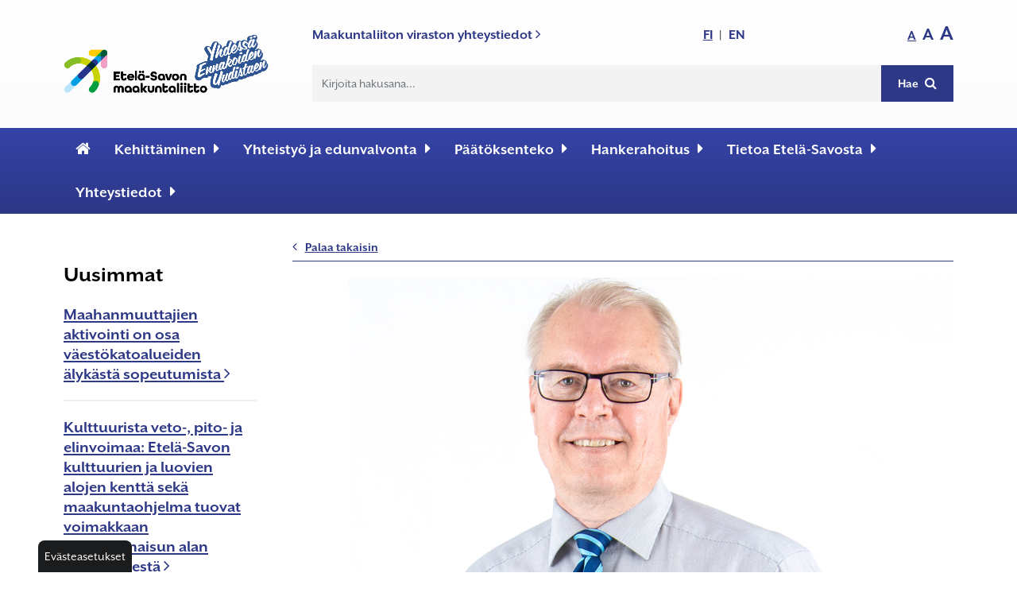

--- FILE ---
content_type: text/html; charset=utf-8
request_url: https://www.esavo.fi/blogi/valtion-on-oltava-lasna-koko-maassa
body_size: 14623
content:
<!DOCTYPE html>
<html lang="fi">
<head>

	<!-- Basic -->
	<meta charset="utf-8">

	<title>Valtion on oltava läsnä koko maassa - Etelä-Savon Maakuntaliitto</title>
	<meta name="title" content="Valtion on oltava läsnä koko maassa">
	<meta property="og:title" content="Valtion on oltava läsnä koko maassa" />
	<meta name="author" content="Etelä-Savon Maakuntaliitto">

	<meta http-equiv="X-UA-Compatible" content="IE=edge">

	<!-- Favicon -->
    <link rel="apple-touch-icon" sizes="180x180" href="/resources/images/apple-touch-icon.png">
    <link rel="icon" type="image/png" sizes="32x32" href="/resources/images/favicon-32x32.png">
    <link rel="icon" type="image/png" sizes="16x16" href="/resources/images/favicon-16x16.png">
    <link rel="manifest" href="/resources/images/site.webmanifest">
    <link rel="mask-icon" href="/resources/images/safari-pinned-tab.svg" color="#2d3887">
    <link rel="shortcut icon" href="/resources/images/favicon.ico">
    <meta name="msapplication-TileColor" content="#2b5797">
    <meta name="msapplication-config" content="/resources/images/browserconfig.xml">
    <meta name="theme-color" content="#ffffff">

	<!-- Mobile Metas -->
	<meta name="viewport" content="width=device-width, initial-scale=1, shrink-to-fit=no">

	<!-- Web Fonts  -->
	<link href="//fonts.googleapis.com/css?family=Lato:regular,700|Montserrat:300,regular,500,600,700|Kode+Mono:regular,700|Mulish:300,regular,700" rel="stylesheet" type="text/css">
	<link rel="stylesheet" href="https://cdn.jsdelivr.net/npm/bootstrap-icons@1.11.3/font/bootstrap-icons.min.css">

	<!-- CSS -->
<link rel="stylesheet" href="/resources/styles/dist/combined-alasivueimurupolkua-3bb5dba2ff5787905ba3923612078fe9.min.css">
	<link rel="stylesheet" href="/resources/styles/dist/modules.css">
	<link rel="stylesheet" href="https://use.typekit.net/sss3bjq.css">

    <!-- Head Libs -->
    <script src="/resources/vendor/jquery/jquery.js"></script>
	<script src="/resources/vendor/modernizr/modernizr.js"></script>

	

    <meta name="twitter:card" content="summary_large_image"></meta>
		<meta property="og:image" content="https://www.esavo.fi/resources/public//Kuvituskuvat/Henkiloiden_kuvia/Maakuntaliiton_henkilosto_280x170/Pentti1200x630.jpg" />
		<meta name="description" content="Alueellistamisen uutena tavoitteena on turvata valtion kattava läsnäolo koko maassa.">
		<meta property="og:description" content="Alueellistamisen uutena tavoitteena on turvata valtion kattava läsnäolo koko maassa." />

<script type="text/javascript">
function bonsaitAfterCookies() {
try {(function(w,d,s,l,i){w[l]=w[l]||[];w[l].push({'gtm.start':
    new Date().getTime(),event:'gtm.js'});var f=d.getElementsByTagName(s)[0],
    j=d.createElement(s),dl=l!='dataLayer'?'&l='+l:'';j.async=true;j.src=
    'https://www.googletagmanager.com/gtm.js?id='+i+dl;f.parentNode.insertBefore(j,f);
    })(window,document,'script','dataLayer','GTM-5SCQJLF');} catch (error) {}}</script>
<link href="/public/share/cookieconsent_v3/cookieconsent.css?v=1769189960833" rel="stylesheet" type="text/css" media="screen" />
<script type="text/javascript" src="/public/share/cookieconsent_v3/cookieconsent.umd.js?v=1769189960833"></script>
<script type="text/javascript">
$(document).ready(function() {		var cookiebtn = $('<div class="cookie-preference-btn" type="button" role="button" data-cc="show-preferencesModal">Evästeasetukset</div>');	$("body").append(cookiebtn);	CookieConsent.run({		categories: {			necessary: {				enabled: true,				readOnly: true			},			analytics: {				enabled: false,				readOnly: false			},			advertisement: {				enabled: false,				readOnly: false			}		},		guiOptions: {			consentModal: {				layout: 'box wide',				position: 'bottom left',				equalWeightButtons: true,				flipButtons: true			}		},		onConsent: ({cookie}) => {			if (cookie!=null && cookie.categories.includes('analytics') && cookie.categories.includes('advertisement')) {				bonsaitAfterCookies();			}						if ( typeof bonsaitCookieOnConsent == 'function' ) { 				bonsaitCookieOnConsent(cookie);			}    	},		onChange: ({cookie, changedCategories, changedServices}) => {			if (cookie!=null && cookie.categories.includes('analytics') && cookie.categories.includes('advertisement')) {				bonsaitAfterCookies();			}						if ( typeof bonsaitCookieOnChange == 'function' ) { 				bonsaitCookieOnChange(cookie, changedCategories, changedServices);			}    	},		language: {			default: 'fi',			translations: {				'fi': {					consentModal: {						title: 'Tämä sivusto käyttää evästeitä',						description: 'Käytämme evästeitä asiakkaidemme palveluun ja palvelumme kehittämiseen. <b>Kuinka saamme käyttää evästeitä?</b>',						acceptAllBtn: 'Hyväksy evästeet',						acceptNecessaryBtn: 'Vain välttämättömät',						showPreferencesBtn: 'Muuta asetuksia'					},					preferencesModal: {						title: 'Muokkaa evästeasetuksia',						acceptAllBtn: 'Salli kaikki',						acceptNecessaryBtn: 'Estä kaikki',						savePreferencesBtn: 'Salli valinta',						closeIconLabel: 'Sulje ikkuna',						sections: [							{								title: 'Tietosuojavalintasi',								description: 'Sivustolla käytetyt evästeet on luokiteltu kategorioihin. Alla voit lukea tietoa jokaisesta kategoriasta ja sallia tai kieltää osan tai kaikki evästeistä.'							},							{								title: 'Pakolliset evästeet',								description: 'Nämä evästeet ovat välttämättömiä verkkosivuston moitteettoman toiminnan kannalta, eikä niitä voida poistaa käytöstä.',								linkedCategory: 'necessary'							},							{								title: 'Tilastointi',								description: 'Tilastointiin tarkoitettuja evästeitä käytetään verkkosivuston kehittämiseen keräämällä ja raportoimalla sivuston käyttöä koskevaa tietoa.',								linkedCategory: 'analytics'							},							{								title: 'Mainonta',								description: 'Mainontaan tarkoitetuja evästeitä käytetään verkkosivuston kävijöiden seuraamiseen, jotta julkaisijat voivat kohdentaa markkinointiaan asiaankuuluvilla ja kiinnostavilla mainoksilla.',								linkedCategory: 'advertisement'							}						]					}				}			}		}	});});</script>


<link id="stylelibraries" href="/admin/contents/stylelibrariescss?v=1769189960833" rel="stylesheet" type="text/css" />

<script type="text/javascript" src="/public/js/api/bonsait-siteapi.js?v=1769189960833"></script>

<script type="text/javascript">
window.addEventListener('load', function() {
Bonsait.collect('setup');
Bonsait.forms('setup');
});
</script>
</head>
<body><!-- Google Tag Manager (noscript) -->
    <noscript><iframe src="https://www.googletagmanager.com/ns.html?id=GTM-5SCQJLF"
    height="0" width="0" style="display:none;visibility:hidden"></iframe></noscript>

    <a href="#sisalto" class="sisalto-linkki" tabindex="1">Suoraan sisältöön</a>


<header id="header" class="" data-plugin-options='{"stickyEnabled": false, "stickyEnableOnBoxed": false, "stickyEnableOnMobile": false, "stickyStartAt": 106, "stickySetTop": "-106px", "stickyChangeLogo": false}'>
    <div class="topheader">
        <div class="container">
            <div class="row">
                <div class="col-lg-3 col-md-4 col-6">
                        <div id="content-data-mainlogo" class="header-logo content-logo logo " data-bonsait-content-id="mainlogo" data-bonsait-content-type="logo">
                            <a title="Etelä-Savon maakuntaliitto - Linkki etusivulle" href="/">
                                <img alt="Etelä-Savon maakuntaliitto logo - Linkki etusivulle" src="/resources/public//Logot/Etela-savon-maakuntaliitto_arvot.png">
                            </a>
                        </div>
                </div>
                <div class="col-md-9">
                    <div class="pcpalkki">
                        <div class="ylapalkki">
                            <div class="contact">
                                    <span><a href="/maakuntaliiton-yhteystiedot" title="Yhteystiedot">Maakuntaliiton viraston yhteystiedot <i class="fa fa-angle-right"></i></a></span>
                            </div>
                            <div class="language">
                                <span class=""><a href="/etusivu" title="Suomenkielinen sivusto" class="valittu">FI</a></span>
                                <span>|</span>
                                <span class=""><a href="/home" title="In English" >EN</a></span>
                            </div>
                            <div class="font">
                                <span class="pieni"><a href="#" class="valittu" id="pieni" title="Normaali teksti" onclick="javascript:fonttiKoko('pieni');return false;">A</a></span>
                                <span class="keski"><a href="#" class="" id="keski" title="Suurennettu teksti" onclick="javascript:fonttiKoko('keski');return false;">A</a></span>
                                <span class="iso"><a href="#" class="" id="iso" title="Suurin teksti" onclick="javascript:fonttiKoko('iso');return false;">A</a></span>
                            </div>
                        </div>
                        <div class="alapalkki">
                            <div class="search">
                                    <form id="searchForm" action="/haku" method="get">
                                    <div class="input-group">
                                            <input type="text" class="form-control" name="querystr" id="q" aria-label="Hakukenttä" placeholder="Kirjoita hakusana..." required>
                                            <span class="input-group-btn">
                                                <button class="btn btn-esavo" type="submit">Hae <i class="fa fa-search"></i></button>
                                            </span>
                                    </div>
                                </form>
                            </div>
                        </div>
                    </div>
                </div>
            </div>
        </div>
    </div>
    <div id="navigointi" class="navigointi">
        <div class="container d-flex flex-lg-column flex-row justify-content-end">
            <div class="nav-container">
                <div class="header-nav-mobile-btn">
                    <div id="content-data-mobile-button" class="content-menu menu-mobile-button " style="" data-bonsait-content-id="mobile-button" data-bonsait-content-clazzprefix=""   data-bonsait-content-type="menu" data-bonsait-styleclazz-id="" data-styles-clazz="" data-styles-position="" data-styles-background="" data-styles-typography="" data-styles-boxshadow="" data-styles-border="" data-styles-effect=""><button class="hamburger hamburger--squeeze" aria-label="Valikko" type="button" data-toggle="collapse" data-target=".header-nav-mobile">
  <span class="hamburger-box">
    <span class="hamburger-inner"></span>
  </span>
</button></div>
                </div>
                <div class="header-nav-main">
                    <div id="content-data-list-esavo" class="content-menu menu-list-esavo " style="" data-bonsait-content-id="list-esavo" data-bonsait-content-clazzprefix=""   data-bonsait-content-type="menu" data-bonsait-styleclazz-id="" data-styles-clazz="" data-styles-position="" data-styles-background="" data-styles-typography="" data-styles-boxshadow="" data-styles-border="" data-styles-effect="">
<div class="header-nav-main  noborder effect-fade">
	<nav class="container">
		<ul class="nav nav-pills" id="mainNav">
            <li>    
                    <a aria-label="Etusivu" class="koti-ikoni" href="/etusivu">
                        <i class="fa fa-home"></i>
                    </a>
            </li>
 
  		
		<li class="">
            
            
			
			
			<a class="" href="/etusivu" target="" >Etusivu</a>
		</li>
  
  		
		<li class="dropdown">
            
            
			
			
			<a class="dropdown-toggle" href="#" target="" data-toggle="dropdown" data-display="static" aria-haspopup="true" aria-expanded="false">Kehittäminen</a>
			
            
			<ul class="dropdown-menu">
                <li class="headlink">
                    <a class="dropdown-toggle" href="/maakunnan-kehittaminen">Kehittäminen</a>
                </li>
		
		<li class="">
            
            
			
			
			<a class="" href="/maakuntastrategia" target="" >Maakuntastrategia</a>
		</li>
		
		<li class="">
            
            
			
			
			<a class="" href="/maakuntaohjelma" target="" >Maakuntaohjelma</a>
		</li>
		
		<li class="">
            
            
			
			
			<a class="" href="/alykkaan-erikoistumisen-strategia-ja-klusterit" target="" >ÄES ja klusterit</a>
		</li>
		
		<li class="dropdown">
            
            
			
			
			<a class="dropdown-toggle" href="/maakuntakaavoitus" target="" >Maakuntakaava</a>
			
            
			<ul class="dropdown-menu">
                <li class="headlink">
                    <a class="dropdown-toggle" href="/maakuntakaavoitus">Maakuntakaava</a>
                </li>
		
		<li class="">
            
            
			
			
			<a class="" href="/maakuntakaavojen-yhdistelma" target="" >Maakuntakaavojen yhdistelmä</a>
		</li>
		
		<li class="">
            
            
			
			
			<a class="" href="/etela-savon-maakuntakaava-2010" target="" >Etelä-Savon maakuntakaava 2010</a>
		</li>
		
		<li class="">
            
            
			
			
			<a class="" href="/etela-savon-1.-vaihemaakuntakaava" target="" >Etelä-Savon 1. vaihemaakuntakaava</a>
		</li>
		
		<li class="">
            
            
			
			
			<a class="" href="/etela-savon-2.-vaihemaakuntakaava" target="" >Etelä-Savon 2. vaihemaakuntakaava</a>
		</li>
		
		<li class="">
            
            
			
			
			<a class="" href="/maakuntakaavojen" target="" >Maakuntakaavojen tausta-aineistoja</a>
		</li>
		
		<li class="dropdown">
            
            
			
			
			<a class="dropdown-toggle" href="/vaihekaava3" target="" >Etelä-Savon 3. vaihemaakuntakaava</a>
			
            
			<ul class="dropdown-menu">
                <li class="headlink">
                    <a class="dropdown-toggle" href="/vaihekaava3">Etelä-Savon 3. vaihemaakuntakaava</a>
                </li>
		
		<li class="dropdown">
            
            
			
			
			<a class="dropdown-toggle" href="/kaavanvaiheet" target="" >Kaavan vaiheet</a>
			
            
			<ul class="dropdown-menu">
                <li class="headlink">
                    <a class="dropdown-toggle" href="/kaavanvaiheet">Kaavan vaiheet</a>
                </li>
		
		<li class="">
            
            
			
			
			<a class="" href="/osallistumis--ja-arviointisuunnitelma" target="" >Osallistumis- ja arviointisuunnitelma</a>
		</li>
			</ul>
		</li>
		
		<li class="">
            
            
			
			
			<a class="" href="/tausta-aineistot" target="" >Tausta-aineistot</a>
		</li>
			</ul>
		</li>
		
		<li class="">
            
            
			
			
			<a class="" href="/vaihekaava4" target="" >Etelä-Savon 4. vaihemaakuntakaava</a>
		</li>
			</ul>
		</li>
		
		<li class="dropdown">
            
            
			
			
			<a class="dropdown-toggle" href="/liikennejarjestelmasuunnitelma" target="" >Liikennejärjestelmäsuunnitelma</a>
			
            
			<ul class="dropdown-menu">
                <li class="headlink">
                    <a class="dropdown-toggle" href="/liikennejarjestelmasuunnitelma">Liikennejärjestelmäsuunnitelma</a>
                </li>
		
		<li class="">
            
            
			
			
			<a class="" href="/liikennejarjestelmaselvitykset" target="" >Selvityksiä ja aineistoja</a>
		</li>
			</ul>
		</li>
		
		<li class="dropdown">
            
            
			
			
			<a class="dropdown-toggle" href="/kehittamistoiminta" target="" >Kehittämistoiminta</a>
			
            
			<ul class="dropdown-menu">
                <li class="headlink">
                    <a class="dropdown-toggle" href="/kehittamistoiminta">Kehittämistoiminta</a>
                </li>
		
		<li class="">
            
            
			
			
			<a class="" href="/hyvinvointi" target="" >Hyvinvointi</a>
		</li>
		
		<li class="">
            
            
			
			
			<a class="" href="/elinkeinopolitiikka" target="" >Elinkeinopolitiikka</a>
		</li>
		
		<li class="dropdown">
            
            
			
			
			<a class="dropdown-toggle" href="/kulttuuri" target="" >Kulttuuri</a>
			
            
			<ul class="dropdown-menu">
                <li class="headlink">
                    <a class="dropdown-toggle" href="/kulttuuri">Kulttuuri</a>
                </li>
		
		<li class="">
            
            
			
			
			<a class="" href="/ohjelmatyo" target="" >Ohjelmatyö</a>
		</li>
		
		<li class="">
            
            
			
			
			<a class="" href="/kulttuuri-ja-luovien-alojen-tyoryhma" target="" >Kulttuuri- ja luovien alojen työryhmä</a>
		</li>
		
		<li class="">
            
            
			
			
			<a class="" href="/verkostot-ja-yhteistyo" target="" >Verkostot ja yhteistyö</a>
		</li>
		
		<li class="">
            
            
			
			
			<a class="" href="/hanketoiminta-1" target="" >Alueelliset kulttuurihankkeet</a>
		</li>
		
		<li class="">
            
            
			
			
			<a class="" href="/rahoitusmahdollisuuksia" target="" >Rahoitusmahdollisuuksia</a>
		</li>
		
		<li class="">
            
            
			
			
			<a class="" href="/tietoa-kulttuurista" target="" >Tietoa kulttuurista</a>
		</li>
		
		<li class="">
            
            
			
			
			<a class="" href="/kulttuuripankki" target="" >Kulttuuripankki</a>
		</li>
			</ul>
		</li>
		
		<li class="">
            
            
			
			
			<a class="" href="/liikennejarjestelma" target="" >Liikennejärjestelmä</a>
		</li>
		
		<li class="">
            
            
			
			
			<a class="" href="/luonnon-ja-kulttuuriymparisto" target="" >Luonnon- ja kulttuuriympäristö</a>
		</li>
		
		<li class="">
            
            
			
			
			<a class="" href="/matkailu-ja-vapaa-aika" target="" >Matkailu ja vapaa-aika</a>
		</li>
		
		<li class="">
            
            
			
			
			<a class="" href="/osaaminen-ja-innovaatiot" target="" >Osaaminen ja innovaatiot</a>
		</li>
			</ul>
		</li>
		
		<li class="dropdown">
            
            
			
			
			<a class="dropdown-toggle" href="/hanketoiminta" target="" >Hanketoiminta</a>
			
            
			<ul class="dropdown-menu">
                <li class="headlink">
                    <a class="dropdown-toggle" href="/hanketoiminta">Hanketoiminta</a>
                </li>
		
		<li class="dropdown">
            
            
			
			
			<a class="dropdown-toggle" href="/nykyiset-hankkeet" target="" >Nykyiset hankkeet</a>
			
            
			<ul class="dropdown-menu">
                <li class="headlink">
                    <a class="dropdown-toggle" href="/nykyiset-hankkeet">Nykyiset hankkeet</a>
                </li>
		
		<li class="">
            
            
			
			
			<a class="" href="/european-region-of-gastronomy-saimaa-management-project-2023-2025-" target="" >European Region of Gastronomy Saimaa Management Project 2023-2025 </a>
		</li>
		
		<li class="dropdown">
            
            
			
			
			<a class="dropdown-toggle" href="/casper" target="" >CASPER - Citizen Activation in Shrinking rural areas for Place-based policies to Enhance Resilience</a>
			
            
			<ul class="dropdown-menu">
                <li class="headlink">
                    <a class="dropdown-toggle" href="/casper">CASPER - Citizen Activation in Shrinking rural areas for Place-based policies to Enhance Resilience</a>
                </li>
		
		<li class="">
            
            
			
			
			<a class="" href="/aineistoja" target="" >CASPER-hankkeen viestintäaineistoja</a>
		</li>
			</ul>
		</li>
		
		<li class="">
            
            
			
			
			<a class="" href="/kulttuuri-itaa-–-kuntien-kulttuuritoiminnan-kehittamistehtava-ita-suomessa" target="" >Kulttuuri Itää – Kuntien kulttuuritoiminnan kehittämistehtävä Itä-Suomessa</a>
		</li>
		
		<li class="">
            
            
			
			
			<a class="" href="/tki-tiekartan-koordinaatiohanke" target="" >TKI-tiekartan koordinaatiohanke</a>
		</li>
		
		<li class="">
            
            
			
			
			<a class="" href="/reward" target="" >REWARD - Retaining and attracting knowledge workers and skills for regional development</a>
		</li>
			</ul>
		</li>
		
		<li class="dropdown">
            
            
			
			
			<a class="dropdown-toggle" href="/paattyneet-hankkeet" target="" >Päättyneet hankkeet</a>
			
            
			<ul class="dropdown-menu">
                <li class="headlink">
                    <a class="dropdown-toggle" href="/paattyneet-hankkeet">Päättyneet hankkeet</a>
                </li>
		
		<li class="">
            
            
			
			
			<a class="" href="/esavoennakoi-360" target="" >Esavoennakoi 360°</a>
		</li>
		
		<li class="">
            
            
			
			
			<a class="" href="/sydan-saimaalla--etela-savon-maine-ja-tunnettuus" target="" >Sydän Saimaalla - Etelä-Savon maakunnan maine ja tunnettuus</a>
		</li>
		
		<li class="">
            
            
			
			
			<a class="" href="/emc2" target="" >E=mc2  - Nuorten osallisuudesta energiaa Etelä-Savoon</a>
		</li>
		
		<li class="">
            
            
			
			
			<a class="" href="/punos" target="" >Punos - Osaamisen verkostot ja toimintatapojen kehittäminen Etelä-Savossa</a>
		</li>
		
		<li class="">
            
            
			
			
			<a class="" href="/jarjestojen-aani-maakunnan-kehittamisessa" target="" >Järjestöjen ääni mukaan maakunnan kehittämiseen</a>
		</li>
		
		<li class="dropdown">
            
            
			
			
			<a class="dropdown-toggle" href="/kulttuuritoiminta" target="" >AKKU- Alueellinen kuntien kulttuuritoiminnan kehittäminen Etelä-Savossa</a>
			
            
			<ul class="dropdown-menu">
                <li class="headlink">
                    <a class="dropdown-toggle" href="/kulttuuritoiminta">AKKU- Alueellinen kuntien kulttuuritoiminnan kehittäminen Etelä-Savossa</a>
                </li>
		
		<li class="dropdown">
            
            
			
			
			<a class="dropdown-toggle" href="/vetehiset" target="" >Vetehiset</a>
			
            
			<ul class="dropdown-menu">
                <li class="headlink">
                    <a class="dropdown-toggle" href="/vetehiset">Vetehiset</a>
                </li>
		
		<li class="">
            
            
			
			
			<a class="" href="/syksy2021" target="" >Syksy2021</a>
		</li>
		
		<li class="">
            
            
			
			
			<a class="" href="/talvi2022" target="" >Talvi2022</a>
		</li>
		
		<li class="">
            
            
			
			
			<a class="" href="/kevat2022" target="" >Kevät2022</a>
		</li>
		
		<li class="">
            
            
			
			
			<a class="" href="/kesa2022" target="" >Kesä2022</a>
		</li>
		
		<li class="">
            
            
			
			
			<a class="" href="/vetehiset-info" target="" >Info</a>
		</li>
		
		<li class="">
            
            
			
			
			<a class="" href="/vetehiset-ohjelma" target="" >Ohjelma</a>
		</li>
			</ul>
		</li>
			</ul>
		</li>
		
		<li class="">
            
            
			
			
			<a class="" href="/clusters" target="" >Building Clusters, Ecosystem Collaboration and RIS3 Communication in South Savo</a>
		</li>
		
		<li class="">
            
            
			
			
			<a class="" href="/ilmastotyo" target="" >Ilmastotyön tukeminen Etelä-Savon kunnissa</a>
		</li>
		
		<li class="">
            
            
			
			
			<a class="" href="/tuulivoima-selvitys" target="" >Tuulivoima-selvitys</a>
		</li>
		
		<li class="">
            
            
			
			
			<a class="" href="/erg-hanke" target="" >European Region of Gastronomy Saimaa Management Project 2022–2023</a>
		</li>
		
		<li class="">
            
            
			
			
			<a class="" href="/tki-tiekartta-1" target="" >Etelä-Savon TKI-tiekartta 2030</a>
		</li>
			</ul>
		</li>
			</ul>
		</li>
			</ul>
		</li>
  
  		
		<li class="dropdown">
            
            
			
			
			<a class="dropdown-toggle" href="#" target="" data-toggle="dropdown" data-display="static" aria-haspopup="true" aria-expanded="false">Yhteistyö ja edunvalvonta</a>
			
            
			<ul class="dropdown-menu">
                <li class="headlink">
                    <a class="dropdown-toggle" href="/yhteistyo">Yhteistyö ja edunvalvonta</a>
                </li>
		
		<li class="">
            
            
			
			
			<a class="" href="/kansainvalinen-yhteistyo" target="" >Kansainvälinen yhteistyö</a>
		</li>
		
		<li class="dropdown">
            
            
			
			
			<a class="dropdown-toggle" href="/ita-ja-pohjois-suomi-yhteistyo" target="" >Itä- ja Pohjois-Suomen yhteistyö</a>
			
            
			<ul class="dropdown-menu">
                <li class="headlink">
                    <a class="dropdown-toggle" href="/ita-ja-pohjois-suomi-yhteistyo">Itä- ja Pohjois-Suomen yhteistyö</a>
                </li>
		
		<li class="">
            
            
			
			
			<a class="" href="/ita-ja-pohjois-suomi-lukuina" target="" >Itä- ja Pohjois-Suomi lukuina</a>
		</li>
			</ul>
		</li>
		
		<li class="">
            
            
			
			
			<a class="" href="/itasuomalainen-yhteistyo" target="" >Itäsuomalainen yhteistyö</a>
		</li>
		
		<li class="dropdown">
            
            
			
			
			<a class="dropdown-toggle" href="/etela-savon-kunnat" target="" >Etelä-Savon kunnat</a>
			
            
			<ul class="dropdown-menu">
                <li class="headlink">
                    <a class="dropdown-toggle" href="/etela-savon-kunnat">Etelä-Savon kunnat</a>
                </li>
		
		<li class="">
            
            
			
			
			<a class="" href="/kunnallisasiain-tyoryhma" target="" >Kunnallisasiain työryhmä</a>
		</li>
		
		<li class="">
            
            
			
			
			<a class="" href="/enonkoski" target="" >Enonkoski</a>
		</li>
		
		<li class="">
            
            
			
			
			<a class="" href="/hirvensalmi" target="" >Hirvensalmi</a>
		</li>
		
		<li class="">
            
            
			
			
			<a class="" href="/juva" target="" >Juva</a>
		</li>
		
		<li class="">
            
            
			
			
			<a class="" href="/kangasniemi" target="" >Kangasniemi</a>
		</li>
		
		<li class="">
            
            
			
			
			<a class="" href="/mikkeli" target="" >Mikkeli</a>
		</li>
		
		<li class="">
            
            
			
			
			<a class="" href="/mantyharju" target="" >Mäntyharju</a>
		</li>
		
		<li class="">
            
            
			
			
			<a class="" href="/pieksamaki" target="" >Pieksämäki</a>
		</li>
		
		<li class="">
            
            
			
			
			<a class="" href="/puumala" target="" >Puumala</a>
		</li>
		
		<li class="">
            
            
			
			
			<a class="" href="/rantasalmi" target="" >Rantasalmi</a>
		</li>
		
		<li class="">
            
            
			
			
			<a class="" href="/savonlinna" target="" >Savonlinna</a>
		</li>
		
		<li class="">
            
            
			
			
			<a class="" href="/sulkava" target="" >Sulkava</a>
		</li>
			</ul>
		</li>
		
		<li class="">
            
            
			
			
			<a class="" href="/dosaimaa" target="" >D.O. Saimaa laatu- ja alkuperämerkki</a>
		</li>
		
		<li class="">
            
            
			
			
			<a class="" href="/etela-savon-valtuuskunta" target="" >Etelä-Savon valtuuskunta</a>
		</li>
		
		<li class="dropdown">
            
            
			
			
			<a class="dropdown-toggle" href="/osallisuus" target="" >Osallisuus Etelä-Savossa</a>
			
            
			<ul class="dropdown-menu">
                <li class="headlink">
                    <a class="dropdown-toggle" href="/osallisuus">Osallisuus Etelä-Savossa</a>
                </li>
		
		<li class="">
            
            
			
			
			<a class="" href="/nuoret" target="" >Nuorten ääni</a>
		</li>
		
		<li class="dropdown">
            
            
			
			
			<a class="dropdown-toggle" href="/jarjestot" target="" >Järjestöjen ääni</a>
			
            
			<ul class="dropdown-menu">
                <li class="headlink">
                    <a class="dropdown-toggle" href="/jarjestot">Järjestöjen ääni</a>
                </li>
		
		<li class="">
            
            
			
			
			<a class="" href="/yhdistykset-etela-savossa" target="" >Löydä yhdistykset Etelä-Savossa</a>
		</li>
		
		<li class="dropdown">
            
            
			
			
			<a class="dropdown-toggle" href="/yhes" target="" >Järjestöneuvottelukunta YhES - Yhdistykset Etelä-Savossa</a>
			
            
			<ul class="dropdown-menu">
                <li class="headlink">
                    <a class="dropdown-toggle" href="/yhes">Järjestöneuvottelukunta YhES - Yhdistykset Etelä-Savossa</a>
                </li>
		
		<li class="">
            
            
			
			
			<a class="" href="/yhes-yhteystiedot" target="" >YhES - Yhteystiedot</a>
		</li>
		
		<li class="">
            
            
			
			
			<a class="" href="/yhes-poytakirjat" target="" >YhES - Pöytäkirjat</a>
		</li>
			</ul>
		</li>
			</ul>
		</li>
		
		<li class="">
            
            
			
			
			<a class="" href="/osallisuus-tapahtumat" target="" >Tapahtumat, materiaalit ja logot</a>
		</li>
		
		<li class="">
            
            
			
			
			<a class="" href="/osallisuusblogi1" target="" >Osallisuusblogi</a>
		</li>
			</ul>
		</li>
		
		<li class="">
            
            
			
			
			<a class="" href="/ED" target="" >EUROPE DIRECT Etelä-Savo</a>
		</li>
			</ul>
		</li>
  
  		
		<li class="dropdown">
            
            
			
			
			<a class="dropdown-toggle" href="#" target="" data-toggle="dropdown" data-display="static" aria-haspopup="true" aria-expanded="false">Päätöksenteko</a>
			
            
			<ul class="dropdown-menu">
                <li class="headlink">
                    <a class="dropdown-toggle" href="/paatoksenteko">Päätöksenteko</a>
                </li>
		
		<li class="">
            
            
			
			
			<a class="" href="/esityslistat-ja-poytakirjat" target="" >Esityslistat ja pöytäkirjat</a>
		</li>
		
		<li class="">
            
            
			
			
			<a class="" href="/maakuntahallitus" target="" >Maakuntahallitus </a>
		</li>
		
		<li class="">
            
            
			
			
			<a class="" href="/maakuntavaltuusto" target="" >Maakuntavaltuusto </a>
		</li>
		
		<li class="">
            
            
			
			
			<a class="" href="/maakunnan-yhteistyoryhma" target="" >Maakunnan yhteistyöryhmä </a>
		</li>
		
		<li class="">
            
            
			
			
			<a class="" href="/tyojaosto" target="" >Maakuntahallituksen työjaosto</a>
		</li>
		
		<li class="">
            
            
			
			
			<a class="" href="/tarkastuslautakunta" target="" >Tarkastuslautakunta</a>
		</li>
		
		<li class="">
            
            
			
			
			<a class="" href="/sidonnaisuudet" target="" >Sidonnaisuudet</a>
		</li>
		
		<li class="">
            
            
			
			
			<a class="" href="/viranhaltijapaatokset" target="" >Viranhaltijapäätökset</a>
		</li>
		
		<li class="">
            
            
			
			
			<a class="" href="/avoimet-tyopaikat" target="" >Avoimet työpaikat</a>
		</li>
		
		<li class="">
            
            
			
			
			<a class="" href="/kannanotot-ja-lausunnot" target="" >Kannanotot ja lausunnot</a>
		</li>
			</ul>
		</li>
  
  		
		<li class="dropdown">
            
            
			
			
			<a class="dropdown-toggle" href="#" target="" data-toggle="dropdown" data-display="static" aria-haspopup="true" aria-expanded="false">Hankerahoitus</a>
			
            
			<ul class="dropdown-menu">
                <li class="headlink">
                    <a class="dropdown-toggle" href="/hankerahoitus">Hankerahoitus</a>
                </li>
		
		<li class="">
            
            
			
			
			<a class="" href="/haettavissa-nyt" target="" >Haettavissa nyt</a>
		</li>
		
		<li class="dropdown">
            
            
			
			
			<a class="dropdown-toggle" href="/rakennerahastot" target="" >Rakennerahastot</a>
			
            
			<ul class="dropdown-menu">
                <li class="headlink">
                    <a class="dropdown-toggle" href="/rakennerahastot">Rakennerahastot</a>
                </li>
		
		<li class="">
            
            
			
			
			<a class="" href="/uudistuva-ja-osaava-suomi--ohjelma-2021-27" target="" >Uusi ohjelmakausi 2021-2027</a>
		</li>
		
		<li class="">
            
            
			
			
			<a class="" href="/kestavaa-kasvua-ja-tyota--ohjelma-2014-2020" target="" >Ohjelmakausi 2014-2020</a>
		</li>
		
		<li class="">
            
            
			
			
			<a class="" href="/jtf--rahasto-ja-etela-savon-oikeudenmukaisen-siirtyman-suunnitelma" target="" >JTF-rahasto ja Etelä-Savon oikeudenmukaisen siirtymän suunnitelma</a>
		</li>
			</ul>
		</li>
		
		<li class="">
            
            
			
			
			<a class="" href="/cbc-2014-2020" target="" >Kv-rahoitus</a>
		</li>
		
		<li class="dropdown">
            
            
			
			
			<a class="dropdown-toggle" href="/omaehtoinen-maararaha" target="" >Kansallinen rahoitus</a>
			
            
			<ul class="dropdown-menu">
                <li class="headlink">
                    <a class="dropdown-toggle" href="/omaehtoinen-maararaha">Kansallinen rahoitus</a>
                </li>
		
		<li class="">
            
            
			
			
			<a class="" href="/akke-2020-2021" target="" >AKKE 2020-2021</a>
		</li>
		
		<li class="">
            
            
			
			
			<a class="" href="/akke-2022" target="" >AKKE 2022</a>
		</li>
		
		<li class="">
            
            
			
			
			<a class="" href="/aiko-ja-mokra-rahoitukset" target="" >AIKO ja MOKRA-rahoitukset</a>
		</li>
		
		<li class="">
            
            
			
			
			<a class="" href="/akke-2023" target="" >AKKE 2023</a>
		</li>
		
		<li class="">
            
            
			
			
			<a class="" href="/akke-Itäisen Suomen kestävän matkailun kasvuohjelma" target="" >AKKE Itäisen Suomen kestävän matkailun kasvuohjelma</a>
		</li>
			</ul>
		</li>
		
		<li class="">
            
            
			
			
			<a class="" href="/alueiden-matkailuelinkeino" target="" >Alueiden matkailuelinkeinon elpymistä edistävät kehittämishankkeet</a>
		</li>
		
		<li class="">
            
            
			
			
			<a class="" href="/materiaalipankki-1" target="" >Materiaalipankki</a>
		</li>
			</ul>
		</li>
  
  		
		<li class="dropdown">
            
            
			
			
			<a class="dropdown-toggle" href="#" target="" data-toggle="dropdown" data-display="static" aria-haspopup="true" aria-expanded="false">Tietoa Etelä-Savosta</a>
			
            
			<ul class="dropdown-menu">
                <li class="headlink">
                    <a class="dropdown-toggle" href="/tietopalvelu">Tietoa Etelä-Savosta</a>
                </li>
		
		<li class="">
            
            
			
			
			<a class="" href="/tilastot" target="" >Tilastot</a>
		</li>
		
		<li class="">
            
            
			
			
			<a class="" href="/julkaisut" target="" >Julkaisut</a>
		</li>
		
		<li class="">
            
            
			
			
			<a class="" href="/tiedotteet-ja-uutiset" target="" >Tiedotteet ja uutiset</a>
		</li>
		
		<li class="">
            
            
			
			
			<a class="" href="/tapahtumat" target="" >Tapahtumat</a>
		</li>
		
		<li class="">
            
            
			
			
			<a class="" href="/paamajasymposium" target="" >Päämajasymposium</a>
		</li>
		
		<li class="dropdown">
            
            
			
			
			<a class="dropdown-toggle" href="/aineistot-medialle" target="" >Aineistot</a>
			
            
			<ul class="dropdown-menu">
                <li class="headlink">
                    <a class="dropdown-toggle" href="/aineistot-medialle">Aineistot</a>
                </li>
		
		<li class="">
            
            
			
			
			<a class="" href="/logot-ja-graafinen-ohjeisto" target="" >Logot ja graafinen ohjeisto</a>
		</li>
		
		<li class="">
            
            
			
			
			<a class="" href="/maakuntatunnukset" target="" >Maakuntatunnukset</a>
		</li>
		
		<li class="">
            
            
			
			
			<a class="" href="/osallisuusilme" target="" >Maakunnan osallisuusilme</a>
		</li>
			</ul>
		</li>
		
		<li class="">
            
            
			
			
			<a class="" href="/parhaat" target="" >Etelä-Savon parhaat -palkinto</a>
		</li>
		
		<li class="dropdown">
            
            
			
			
			<a class="dropdown-toggle" href="/maakuntablogi" target="" >Maakuntablogi</a>
			
            
			<ul class="dropdown-menu">
                <li class="headlink">
                    <a class="dropdown-toggle" href="/maakuntablogi">Maakuntablogi</a>
                </li>
		
		<li class="">
            
            
			
			
			<a class="" href="/maakuntajohtajan-blogi" target="" >Maakuntajohtajan blogi</a>
		</li>
		
		<li class="">
            
            
			
			
			<a class="" href="/aluekehitysblogi" target="" >Aluekehitysblogi</a>
		</li>
		
		<li class="">
            
            
			
			
			<a class="" href="/kulttuuriblogi" target="" >Kulttuuriblogi</a>
		</li>
		
		<li class="">
            
            
			
			
			<a class="" href="/matkailublogi" target="" >Matkailublogi</a>
		</li>
		
		<li class="">
            
            
			
			
			<a class="" href="/osallisuusblogi" target="" >Osallisuusblogi</a>
		</li>
		
		<li class="">
            
            
			
			
			<a class="" href="/tekijat" target="" >Tekijät esiin -blogi</a>
		</li>
		
		<li class="">
            
            
			
			
			<a class="" href="/elinvoimablogi" target="" >Elinvoimablogi</a>
		</li>
			</ul>
		</li>
		
		<li class="">
            
            
			
			
			<a class="" href="/uutiskirje" target="" >Jousi-Uutiskirje</a>
		</li>
		
		<li class="">
            
            
			
			
			<a class="" href="/nimikkonorppa" target="" >Nimikkonorppa</a>
		</li>
		
		<li class="dropdown">
            
            
			
			
			<a class="dropdown-toggle" href="/maakuntajohtaja" target="" >Maakuntajohtaja</a>
			
            
			<ul class="dropdown-menu">
                <li class="headlink">
                    <a class="dropdown-toggle" href="/maakuntajohtaja">Maakuntajohtaja</a>
                </li>
		
		<li class="">
            
            
			
			
			<a class="" href="/maakuntajohtaja-kuvat" target="" >Maakuntajohtaja kuvat</a>
		</li>
			</ul>
		</li>
		
		<li class="">
            
            
			
			
			<a class="" href="/kirjoituskilpailu" target="" >Kirjoituskilpailu</a>
		</li>
			</ul>
		</li>
  
    
    
    
    
  		
		<li class="dropdown">
            
            
			
			
			<a class="dropdown-toggle" href="#" target="" data-toggle="dropdown" data-display="static" aria-haspopup="true" aria-expanded="false">Yhteystiedot</a>
			
            
			<ul class="dropdown-menu">
                <li class="headlink">
                    <a class="dropdown-toggle" href="/yhteystiedot">Yhteystiedot</a>
                </li>
		
		<li class="">
            
            
			
			
			<a class="" href="/maakuntaliiton-yhteystiedot" target="" >Maakuntaliiton yhteystiedot</a>
		</li>
		
		<li class="">
            
            
			
			
			<a class="" href="/viraston-henkilokunta" target="" >Viraston henkilökunta</a>
		</li>
		
		<li class="">
            
            
			
			
			<a class="" href="/laskutustiedot" target="" >Laskutustiedot</a>
		</li>
			</ul>
		</li>
  
   
		</ul>
	</nav>
</div>

</div>
                </div>
            </div>
        </div>
	</div>
	<div class="mobile-nav-list">
        <div class="container">
            <div class="header-nav-mobile effect-drop collapse">
                <div id="content-data-list-mobile" class="content-menu menu-list-mobile " style="" data-bonsait-content-id="list-mobile" data-bonsait-content-clazzprefix=""   data-bonsait-content-type="menu" data-bonsait-styleclazz-id="" data-styles-clazz="" data-styles-position="" data-styles-background="" data-styles-typography="" data-styles-boxshadow="" data-styles-border="" data-styles-effect="">
<nav>
    <div class="mobiletop">
        <div class="row">
            <div class="col-6">
                <div class="language">
                    <span class=""><a href="#" title="Suomenkielinen sivusto" class="valittu">FI</a></span>
                    <span>|</span>
                    <span class=""><a href="#" title="In English" class="">EN</a></span>
                </div>
            </div>
            <div class="col-6">
                <div class="font">
                    <span class="pieni"><a href="#" class="valittu" id="pienimobile" title="Normaali teksti" onclick="javascript:fonttiKoko('pieni');return false;">A</a></span>
                    <span class="keski"><a href="#" class="" id="keskimobile" title="Suurennettu teksti" onclick="javascript:fonttiKoko('keski');return false;">A</a></span>
                    <span class="iso"><a href="#" class="" id="isomobile" title="Suurin teksti" onclick="javascript:fonttiKoko('iso');return false;">A</a></span>
                </div>
            </div>
            <div class="col-12">
                <div class="search">
                    <form id="searchFormMobile" action="/haku" method="get">
                        <div class="input-group">
                            <input type="text" class="form-control" name="querystr" id="qmobile" aria-label="Hakukenttä" placeholder="Kirjoita hakusana..." required>
                            <span class="input-group-btn">
                                <button class="btn btn-default" type="submit">Hae <i class="fa fa-search"></i></button>
                            </span>
                        </div>
                    </form>
                </div>
            </div>
        </div>
    </div>
	<ul class="nav nav-pills" id="mainNav">
		 
  		<li class="">



                <div class="mobnav-item">
                    <a class="" href="/etusivu" target="">Etusivu</a>
                </div>
		</li>
  
  		<li class="dropdown">



                <div class="mobnav-item">
                    <a class="dropdown-toggle" href="/maakunnan-kehittaminen" target="">Kehittäminen</a>
                </div>
                <ul class="dropdown-menu">
		<li class="">



                <div class="mobnav-item">
                    <a class="" href="/maakuntastrategia" target="">Maakuntastrategia</a>
                </div>
		</li>
		<li class="">



                <div class="mobnav-item">
                    <a class="" href="/maakuntaohjelma" target="">Maakuntaohjelma</a>
                </div>
		</li>
		<li class="">



                <div class="mobnav-item">
                    <a class="" href="/alykkaan-erikoistumisen-strategia-ja-klusterit" target="">ÄES ja klusterit</a>
                </div>
		</li>
		<li class="dropdown">



                <div class="mobnav-item">
                    <a class="dropdown-toggle" href="/maakuntakaavoitus" target="">Maakuntakaava</a>
                </div>
                <ul class="dropdown-menu">
		<li class="">



                <div class="mobnav-item">
                    <a class="" href="/maakuntakaavojen-yhdistelma" target="">Maakuntakaavojen yhdistelmä</a>
                </div>
		</li>
		<li class="">



                <div class="mobnav-item">
                    <a class="" href="/etela-savon-maakuntakaava-2010" target="">Etelä-Savon maakuntakaava 2010</a>
                </div>
		</li>
		<li class="">



                <div class="mobnav-item">
                    <a class="" href="/etela-savon-1.-vaihemaakuntakaava" target="">Etelä-Savon 1. vaihemaakuntakaava</a>
                </div>
		</li>
		<li class="">



                <div class="mobnav-item">
                    <a class="" href="/etela-savon-2.-vaihemaakuntakaava" target="">Etelä-Savon 2. vaihemaakuntakaava</a>
                </div>
		</li>
		<li class="">



                <div class="mobnav-item">
                    <a class="" href="/maakuntakaavojen" target="">Maakuntakaavojen tausta-aineistoja</a>
                </div>
		</li>
		<li class="dropdown">



                <div class="mobnav-item">
                    <a class="dropdown-toggle" href="/vaihekaava3" target="">Etelä-Savon 3. vaihemaakuntakaava</a>
                </div>
                <ul class="dropdown-menu">
		<li class="dropdown">



                <div class="mobnav-item">
                    <a class="dropdown-toggle" href="/kaavanvaiheet" target="">Kaavan vaiheet</a>
                </div>
                <ul class="dropdown-menu">
		<li class="">



                <div class="mobnav-item">
                    <a class="" href="/osallistumis--ja-arviointisuunnitelma" target="">Osallistumis- ja arviointisuunnitelma</a>
                </div>
		</li>
                </ul>
		</li>
		<li class="">



                <div class="mobnav-item">
                    <a class="" href="/tausta-aineistot" target="">Tausta-aineistot</a>
                </div>
		</li>
                </ul>
		</li>
		<li class="">



                <div class="mobnav-item">
                    <a class="" href="/vaihekaava4" target="">Etelä-Savon 4. vaihemaakuntakaava</a>
                </div>
		</li>
                </ul>
		</li>
		<li class="dropdown">



                <div class="mobnav-item">
                    <a class="dropdown-toggle" href="/liikennejarjestelmasuunnitelma" target="">Liikennejärjestelmäsuunnitelma</a>
                </div>
                <ul class="dropdown-menu">
		<li class="">



                <div class="mobnav-item">
                    <a class="" href="/liikennejarjestelmaselvitykset" target="">Selvityksiä ja aineistoja</a>
                </div>
		</li>
                </ul>
		</li>
		<li class="dropdown">



                <div class="mobnav-item">
                    <a class="dropdown-toggle" href="/kehittamistoiminta" target="">Kehittämistoiminta</a>
                </div>
                <ul class="dropdown-menu">
		<li class="">



                <div class="mobnav-item">
                    <a class="" href="/hyvinvointi" target="">Hyvinvointi</a>
                </div>
		</li>
		<li class="">



                <div class="mobnav-item">
                    <a class="" href="/elinkeinopolitiikka" target="">Elinkeinopolitiikka</a>
                </div>
		</li>
		<li class="dropdown">



                <div class="mobnav-item">
                    <a class="dropdown-toggle" href="/kulttuuri" target="">Kulttuuri</a>
                </div>
                <ul class="dropdown-menu">
		<li class="">



                <div class="mobnav-item">
                    <a class="" href="/ohjelmatyo" target="">Ohjelmatyö</a>
                </div>
		</li>
		<li class="">



                <div class="mobnav-item">
                    <a class="" href="/kulttuuri-ja-luovien-alojen-tyoryhma" target="">Kulttuuri- ja luovien alojen työryhmä</a>
                </div>
		</li>
		<li class="">



                <div class="mobnav-item">
                    <a class="" href="/verkostot-ja-yhteistyo" target="">Verkostot ja yhteistyö</a>
                </div>
		</li>
		<li class="">



                <div class="mobnav-item">
                    <a class="" href="/hanketoiminta-1" target="">Alueelliset kulttuurihankkeet</a>
                </div>
		</li>
		<li class="">



                <div class="mobnav-item">
                    <a class="" href="/rahoitusmahdollisuuksia" target="">Rahoitusmahdollisuuksia</a>
                </div>
		</li>
		<li class="">



                <div class="mobnav-item">
                    <a class="" href="/tietoa-kulttuurista" target="">Tietoa kulttuurista</a>
                </div>
		</li>
		<li class="">



                <div class="mobnav-item">
                    <a class="" href="/kulttuuripankki" target="">Kulttuuripankki</a>
                </div>
		</li>
                </ul>
		</li>
		<li class="">



                <div class="mobnav-item">
                    <a class="" href="/liikennejarjestelma" target="">Liikennejärjestelmä</a>
                </div>
		</li>
		<li class="">



                <div class="mobnav-item">
                    <a class="" href="/luonnon-ja-kulttuuriymparisto" target="">Luonnon- ja kulttuuriympäristö</a>
                </div>
		</li>
		<li class="">



                <div class="mobnav-item">
                    <a class="" href="/matkailu-ja-vapaa-aika" target="">Matkailu ja vapaa-aika</a>
                </div>
		</li>
		<li class="">



                <div class="mobnav-item">
                    <a class="" href="/osaaminen-ja-innovaatiot" target="">Osaaminen ja innovaatiot</a>
                </div>
		</li>
                </ul>
		</li>
		<li class="dropdown">



                <div class="mobnav-item">
                    <a class="dropdown-toggle" href="/hanketoiminta" target="">Hanketoiminta</a>
                </div>
                <ul class="dropdown-menu">
		<li class="dropdown">



                <div class="mobnav-item">
                    <a class="dropdown-toggle" href="/nykyiset-hankkeet" target="">Nykyiset hankkeet</a>
                </div>
                <ul class="dropdown-menu">
		<li class="">



                <div class="mobnav-item">
                    <a class="" href="/european-region-of-gastronomy-saimaa-management-project-2023-2025-" target="">European Region of Gastronomy Saimaa Management Project 2023-2025 </a>
                </div>
		</li>
		<li class="dropdown">



                <div class="mobnav-item">
                    <a class="dropdown-toggle" href="/casper" target="">CASPER - Citizen Activation in Shrinking rural areas for Place-based policies to Enhance Resilience</a>
                </div>
                <ul class="dropdown-menu">
		<li class="">



                <div class="mobnav-item">
                    <a class="" href="/aineistoja" target="">CASPER-hankkeen viestintäaineistoja</a>
                </div>
		</li>
                </ul>
		</li>
		<li class="">



                <div class="mobnav-item">
                    <a class="" href="/kulttuuri-itaa-–-kuntien-kulttuuritoiminnan-kehittamistehtava-ita-suomessa" target="">Kulttuuri Itää – Kuntien kulttuuritoiminnan kehittämistehtävä Itä-Suomessa</a>
                </div>
		</li>
		<li class="">



                <div class="mobnav-item">
                    <a class="" href="/tki-tiekartan-koordinaatiohanke" target="">TKI-tiekartan koordinaatiohanke</a>
                </div>
		</li>
		<li class="">



                <div class="mobnav-item">
                    <a class="" href="/reward" target="">REWARD - Retaining and attracting knowledge workers and skills for regional development</a>
                </div>
		</li>
                </ul>
		</li>
		<li class="dropdown">



                <div class="mobnav-item">
                    <a class="dropdown-toggle" href="/paattyneet-hankkeet" target="">Päättyneet hankkeet</a>
                </div>
                <ul class="dropdown-menu">
		<li class="">



                <div class="mobnav-item">
                    <a class="" href="/esavoennakoi-360" target="">Esavoennakoi 360°</a>
                </div>
		</li>
		<li class="">



                <div class="mobnav-item">
                    <a class="" href="/sydan-saimaalla--etela-savon-maine-ja-tunnettuus" target="">Sydän Saimaalla - Etelä-Savon maakunnan maine ja tunnettuus</a>
                </div>
		</li>
		<li class="">



                <div class="mobnav-item">
                    <a class="" href="/emc2" target="">E=mc2  - Nuorten osallisuudesta energiaa Etelä-Savoon</a>
                </div>
		</li>
		<li class="">



                <div class="mobnav-item">
                    <a class="" href="/punos" target="">Punos - Osaamisen verkostot ja toimintatapojen kehittäminen Etelä-Savossa</a>
                </div>
		</li>
		<li class="">



                <div class="mobnav-item">
                    <a class="" href="/jarjestojen-aani-maakunnan-kehittamisessa" target="">Järjestöjen ääni mukaan maakunnan kehittämiseen</a>
                </div>
		</li>
		<li class="dropdown">



                <div class="mobnav-item">
                    <a class="dropdown-toggle" href="/kulttuuritoiminta" target="">AKKU- Alueellinen kuntien kulttuuritoiminnan kehittäminen Etelä-Savossa</a>
                </div>
                <ul class="dropdown-menu">
		<li class="dropdown">



                <div class="mobnav-item">
                    <a class="dropdown-toggle" href="/vetehiset" target="">Vetehiset</a>
                </div>
                <ul class="dropdown-menu">
		<li class="">



                <div class="mobnav-item">
                    <a class="" href="/syksy2021" target="">Syksy2021</a>
                </div>
		</li>
		<li class="">



                <div class="mobnav-item">
                    <a class="" href="/talvi2022" target="">Talvi2022</a>
                </div>
		</li>
		<li class="">



                <div class="mobnav-item">
                    <a class="" href="/kevat2022" target="">Kevät2022</a>
                </div>
		</li>
		<li class="">



                <div class="mobnav-item">
                    <a class="" href="/kesa2022" target="">Kesä2022</a>
                </div>
		</li>
		<li class="">



                <div class="mobnav-item">
                    <a class="" href="/vetehiset-info" target="">Info</a>
                </div>
		</li>
		<li class="">



                <div class="mobnav-item">
                    <a class="" href="/vetehiset-ohjelma" target="">Ohjelma</a>
                </div>
		</li>
                </ul>
		</li>
                </ul>
		</li>
		<li class="">



                <div class="mobnav-item">
                    <a class="" href="/clusters" target="">Building Clusters, Ecosystem Collaboration and RIS3 Communication in South Savo</a>
                </div>
		</li>
		<li class="">



                <div class="mobnav-item">
                    <a class="" href="/ilmastotyo" target="">Ilmastotyön tukeminen Etelä-Savon kunnissa</a>
                </div>
		</li>
		<li class="">



                <div class="mobnav-item">
                    <a class="" href="/tuulivoima-selvitys" target="">Tuulivoima-selvitys</a>
                </div>
		</li>
		<li class="">



                <div class="mobnav-item">
                    <a class="" href="/erg-hanke" target="">European Region of Gastronomy Saimaa Management Project 2022–2023</a>
                </div>
		</li>
		<li class="">



                <div class="mobnav-item">
                    <a class="" href="/tki-tiekartta-1" target="">Etelä-Savon TKI-tiekartta 2030</a>
                </div>
		</li>
                </ul>
		</li>
                </ul>
		</li>
                </ul>
		</li>
  
  		<li class="dropdown">



                <div class="mobnav-item">
                    <a class="dropdown-toggle" href="/yhteistyo" target="">Yhteistyö ja edunvalvonta</a>
                </div>
                <ul class="dropdown-menu">
		<li class="">



                <div class="mobnav-item">
                    <a class="" href="/kansainvalinen-yhteistyo" target="">Kansainvälinen yhteistyö</a>
                </div>
		</li>
		<li class="dropdown">



                <div class="mobnav-item">
                    <a class="dropdown-toggle" href="/ita-ja-pohjois-suomi-yhteistyo" target="">Itä- ja Pohjois-Suomen yhteistyö</a>
                </div>
                <ul class="dropdown-menu">
		<li class="">



                <div class="mobnav-item">
                    <a class="" href="/ita-ja-pohjois-suomi-lukuina" target="">Itä- ja Pohjois-Suomi lukuina</a>
                </div>
		</li>
                </ul>
		</li>
		<li class="">



                <div class="mobnav-item">
                    <a class="" href="/itasuomalainen-yhteistyo" target="">Itäsuomalainen yhteistyö</a>
                </div>
		</li>
		<li class="dropdown">



                <div class="mobnav-item">
                    <a class="dropdown-toggle" href="/etela-savon-kunnat" target="">Etelä-Savon kunnat</a>
                </div>
                <ul class="dropdown-menu">
		<li class="">



                <div class="mobnav-item">
                    <a class="" href="/kunnallisasiain-tyoryhma" target="">Kunnallisasiain työryhmä</a>
                </div>
		</li>
		<li class="">



                <div class="mobnav-item">
                    <a class="" href="/enonkoski" target="">Enonkoski</a>
                </div>
		</li>
		<li class="">



                <div class="mobnav-item">
                    <a class="" href="/hirvensalmi" target="">Hirvensalmi</a>
                </div>
		</li>
		<li class="">



                <div class="mobnav-item">
                    <a class="" href="/juva" target="">Juva</a>
                </div>
		</li>
		<li class="">



                <div class="mobnav-item">
                    <a class="" href="/kangasniemi" target="">Kangasniemi</a>
                </div>
		</li>
		<li class="">



                <div class="mobnav-item">
                    <a class="" href="/mikkeli" target="">Mikkeli</a>
                </div>
		</li>
		<li class="">



                <div class="mobnav-item">
                    <a class="" href="/mantyharju" target="">Mäntyharju</a>
                </div>
		</li>
		<li class="">



                <div class="mobnav-item">
                    <a class="" href="/pieksamaki" target="">Pieksämäki</a>
                </div>
		</li>
		<li class="">



                <div class="mobnav-item">
                    <a class="" href="/puumala" target="">Puumala</a>
                </div>
		</li>
		<li class="">



                <div class="mobnav-item">
                    <a class="" href="/rantasalmi" target="">Rantasalmi</a>
                </div>
		</li>
		<li class="">



                <div class="mobnav-item">
                    <a class="" href="/savonlinna" target="">Savonlinna</a>
                </div>
		</li>
		<li class="">



                <div class="mobnav-item">
                    <a class="" href="/sulkava" target="">Sulkava</a>
                </div>
		</li>
                </ul>
		</li>
		<li class="">



                <div class="mobnav-item">
                    <a class="" href="/dosaimaa" target="">D.O. Saimaa laatu- ja alkuperämerkki</a>
                </div>
		</li>
		<li class="">



                <div class="mobnav-item">
                    <a class="" href="/etela-savon-valtuuskunta" target="">Etelä-Savon valtuuskunta</a>
                </div>
		</li>
		<li class="dropdown">



                <div class="mobnav-item">
                    <a class="dropdown-toggle" href="/osallisuus" target="">Osallisuus Etelä-Savossa</a>
                </div>
                <ul class="dropdown-menu">
		<li class="">



                <div class="mobnav-item">
                    <a class="" href="/nuoret" target="">Nuorten ääni</a>
                </div>
		</li>
		<li class="dropdown">



                <div class="mobnav-item">
                    <a class="dropdown-toggle" href="/jarjestot" target="">Järjestöjen ääni</a>
                </div>
                <ul class="dropdown-menu">
		<li class="">



                <div class="mobnav-item">
                    <a class="" href="/yhdistykset-etela-savossa" target="">Löydä yhdistykset Etelä-Savossa</a>
                </div>
		</li>
		<li class="dropdown">



                <div class="mobnav-item">
                    <a class="dropdown-toggle" href="/yhes" target="">Järjestöneuvottelukunta YhES - Yhdistykset Etelä-Savossa</a>
                </div>
                <ul class="dropdown-menu">
		<li class="">



                <div class="mobnav-item">
                    <a class="" href="/yhes-yhteystiedot" target="">YhES - Yhteystiedot</a>
                </div>
		</li>
		<li class="">



                <div class="mobnav-item">
                    <a class="" href="/yhes-poytakirjat" target="">YhES - Pöytäkirjat</a>
                </div>
		</li>
                </ul>
		</li>
                </ul>
		</li>
		<li class="">



                <div class="mobnav-item">
                    <a class="" href="/osallisuus-tapahtumat" target="">Tapahtumat, materiaalit ja logot</a>
                </div>
		</li>
		<li class="">



                <div class="mobnav-item">
                    <a class="" href="/osallisuusblogi1" target="">Osallisuusblogi</a>
                </div>
		</li>
                </ul>
		</li>
		<li class="">



                <div class="mobnav-item">
                    <a class="" href="/ED" target="">EUROPE DIRECT Etelä-Savo</a>
                </div>
		</li>
                </ul>
		</li>
  
  		<li class="dropdown">



                <div class="mobnav-item">
                    <a class="dropdown-toggle" href="/paatoksenteko" target="">Päätöksenteko</a>
                </div>
                <ul class="dropdown-menu">
		<li class="">



                <div class="mobnav-item">
                    <a class="" href="/esityslistat-ja-poytakirjat" target="">Esityslistat ja pöytäkirjat</a>
                </div>
		</li>
		<li class="">



                <div class="mobnav-item">
                    <a class="" href="/maakuntahallitus" target="">Maakuntahallitus </a>
                </div>
		</li>
		<li class="">



                <div class="mobnav-item">
                    <a class="" href="/maakuntavaltuusto" target="">Maakuntavaltuusto </a>
                </div>
		</li>
		<li class="">



                <div class="mobnav-item">
                    <a class="" href="/maakunnan-yhteistyoryhma" target="">Maakunnan yhteistyöryhmä </a>
                </div>
		</li>
		<li class="">



                <div class="mobnav-item">
                    <a class="" href="/tyojaosto" target="">Maakuntahallituksen työjaosto</a>
                </div>
		</li>
		<li class="">



                <div class="mobnav-item">
                    <a class="" href="/tarkastuslautakunta" target="">Tarkastuslautakunta</a>
                </div>
		</li>
		<li class="">



                <div class="mobnav-item">
                    <a class="" href="/sidonnaisuudet" target="">Sidonnaisuudet</a>
                </div>
		</li>
		<li class="">



                <div class="mobnav-item">
                    <a class="" href="/viranhaltijapaatokset" target="">Viranhaltijapäätökset</a>
                </div>
		</li>
		<li class="">



                <div class="mobnav-item">
                    <a class="" href="/avoimet-tyopaikat" target="">Avoimet työpaikat</a>
                </div>
		</li>
		<li class="">



                <div class="mobnav-item">
                    <a class="" href="/kannanotot-ja-lausunnot" target="">Kannanotot ja lausunnot</a>
                </div>
		</li>
                </ul>
		</li>
  
  		<li class="dropdown">



                <div class="mobnav-item">
                    <a class="dropdown-toggle" href="/hankerahoitus" target="">Hankerahoitus</a>
                </div>
                <ul class="dropdown-menu">
		<li class="">



                <div class="mobnav-item">
                    <a class="" href="/haettavissa-nyt" target="">Haettavissa nyt</a>
                </div>
		</li>
		<li class="dropdown">



                <div class="mobnav-item">
                    <a class="dropdown-toggle" href="/rakennerahastot" target="">Rakennerahastot</a>
                </div>
                <ul class="dropdown-menu">
		<li class="">



                <div class="mobnav-item">
                    <a class="" href="/uudistuva-ja-osaava-suomi--ohjelma-2021-27" target="">Uusi ohjelmakausi 2021-2027</a>
                </div>
		</li>
		<li class="">



                <div class="mobnav-item">
                    <a class="" href="/kestavaa-kasvua-ja-tyota--ohjelma-2014-2020" target="">Ohjelmakausi 2014-2020</a>
                </div>
		</li>
		<li class="">



                <div class="mobnav-item">
                    <a class="" href="/jtf--rahasto-ja-etela-savon-oikeudenmukaisen-siirtyman-suunnitelma" target="">JTF-rahasto ja Etelä-Savon oikeudenmukaisen siirtymän suunnitelma</a>
                </div>
		</li>
                </ul>
		</li>
		<li class="">



                <div class="mobnav-item">
                    <a class="" href="/cbc-2014-2020" target="">Kv-rahoitus</a>
                </div>
		</li>
		<li class="dropdown">



                <div class="mobnav-item">
                    <a class="dropdown-toggle" href="/omaehtoinen-maararaha" target="">Kansallinen rahoitus</a>
                </div>
                <ul class="dropdown-menu">
		<li class="">



                <div class="mobnav-item">
                    <a class="" href="/akke-2020-2021" target="">AKKE 2020-2021</a>
                </div>
		</li>
		<li class="">



                <div class="mobnav-item">
                    <a class="" href="/akke-2022" target="">AKKE 2022</a>
                </div>
		</li>
		<li class="">



                <div class="mobnav-item">
                    <a class="" href="/aiko-ja-mokra-rahoitukset" target="">AIKO ja MOKRA-rahoitukset</a>
                </div>
		</li>
		<li class="">



                <div class="mobnav-item">
                    <a class="" href="/akke-2023" target="">AKKE 2023</a>
                </div>
		</li>
		<li class="">



                <div class="mobnav-item">
                    <a class="" href="/akke-Itäisen Suomen kestävän matkailun kasvuohjelma" target="">AKKE Itäisen Suomen kestävän matkailun kasvuohjelma</a>
                </div>
		</li>
                </ul>
		</li>
		<li class="">



                <div class="mobnav-item">
                    <a class="" href="/alueiden-matkailuelinkeino" target="">Alueiden matkailuelinkeinon elpymistä edistävät kehittämishankkeet</a>
                </div>
		</li>
		<li class="">



                <div class="mobnav-item">
                    <a class="" href="/materiaalipankki-1" target="">Materiaalipankki</a>
                </div>
		</li>
                </ul>
		</li>
  
  		<li class="dropdown">



                <div class="mobnav-item">
                    <a class="dropdown-toggle" href="/tietopalvelu" target="">Tietoa Etelä-Savosta</a>
                </div>
                <ul class="dropdown-menu">
		<li class="">



                <div class="mobnav-item">
                    <a class="" href="/tilastot" target="">Tilastot</a>
                </div>
		</li>
		<li class="">



                <div class="mobnav-item">
                    <a class="" href="/julkaisut" target="">Julkaisut</a>
                </div>
		</li>
		<li class="">



                <div class="mobnav-item">
                    <a class="" href="/tiedotteet-ja-uutiset" target="">Tiedotteet ja uutiset</a>
                </div>
		</li>
		<li class="">



                <div class="mobnav-item">
                    <a class="" href="/tapahtumat" target="">Tapahtumat</a>
                </div>
		</li>
		<li class="">



                <div class="mobnav-item">
                    <a class="" href="/paamajasymposium" target="">Päämajasymposium</a>
                </div>
		</li>
		<li class="dropdown">



                <div class="mobnav-item">
                    <a class="dropdown-toggle" href="/aineistot-medialle" target="">Aineistot</a>
                </div>
                <ul class="dropdown-menu">
		<li class="">



                <div class="mobnav-item">
                    <a class="" href="/logot-ja-graafinen-ohjeisto" target="">Logot ja graafinen ohjeisto</a>
                </div>
		</li>
		<li class="">



                <div class="mobnav-item">
                    <a class="" href="/maakuntatunnukset" target="">Maakuntatunnukset</a>
                </div>
		</li>
		<li class="">



                <div class="mobnav-item">
                    <a class="" href="/osallisuusilme" target="">Maakunnan osallisuusilme</a>
                </div>
		</li>
                </ul>
		</li>
		<li class="">



                <div class="mobnav-item">
                    <a class="" href="/parhaat" target="">Etelä-Savon parhaat -palkinto</a>
                </div>
		</li>
		<li class="dropdown">



                <div class="mobnav-item">
                    <a class="dropdown-toggle" href="/maakuntablogi" target="">Maakuntablogi</a>
                </div>
                <ul class="dropdown-menu">
		<li class="">



                <div class="mobnav-item">
                    <a class="" href="/maakuntajohtajan-blogi" target="">Maakuntajohtajan blogi</a>
                </div>
		</li>
		<li class="">



                <div class="mobnav-item">
                    <a class="" href="/aluekehitysblogi" target="">Aluekehitysblogi</a>
                </div>
		</li>
		<li class="">



                <div class="mobnav-item">
                    <a class="" href="/kulttuuriblogi" target="">Kulttuuriblogi</a>
                </div>
		</li>
		<li class="">



                <div class="mobnav-item">
                    <a class="" href="/matkailublogi" target="">Matkailublogi</a>
                </div>
		</li>
		<li class="">



                <div class="mobnav-item">
                    <a class="" href="/osallisuusblogi" target="">Osallisuusblogi</a>
                </div>
		</li>
		<li class="">



                <div class="mobnav-item">
                    <a class="" href="/tekijat" target="">Tekijät esiin -blogi</a>
                </div>
		</li>
		<li class="">



                <div class="mobnav-item">
                    <a class="" href="/elinvoimablogi" target="">Elinvoimablogi</a>
                </div>
		</li>
                </ul>
		</li>
		<li class="">



                <div class="mobnav-item">
                    <a class="" href="/uutiskirje" target="">Jousi-Uutiskirje</a>
                </div>
		</li>
		<li class="">



                <div class="mobnav-item">
                    <a class="" href="/nimikkonorppa" target="">Nimikkonorppa</a>
                </div>
		</li>
		<li class="dropdown">



                <div class="mobnav-item">
                    <a class="dropdown-toggle" href="/maakuntajohtaja" target="">Maakuntajohtaja</a>
                </div>
                <ul class="dropdown-menu">
		<li class="">



                <div class="mobnav-item">
                    <a class="" href="/maakuntajohtaja-kuvat" target="">Maakuntajohtaja kuvat</a>
                </div>
		</li>
                </ul>
		</li>
		<li class="">



                <div class="mobnav-item">
                    <a class="" href="/kirjoituskilpailu" target="">Kirjoituskilpailu</a>
                </div>
		</li>
                </ul>
		</li>
  
    
    
    
    
  		<li class="dropdown">



                <div class="mobnav-item">
                    <a class="dropdown-toggle" href="/yhteystiedot" target="">Yhteystiedot</a>
                </div>
                <ul class="dropdown-menu">
		<li class="">



                <div class="mobnav-item">
                    <a class="" href="/maakuntaliiton-yhteystiedot" target="">Maakuntaliiton yhteystiedot</a>
                </div>
		</li>
		<li class="">



                <div class="mobnav-item">
                    <a class="" href="/viraston-henkilokunta" target="">Viraston henkilökunta</a>
                </div>
		</li>
		<li class="">



                <div class="mobnav-item">
                    <a class="" href="/laskutustiedot" target="">Laskutustiedot</a>
                </div>
		</li>
                </ul>
		</li>
  
   
		<li class="">
            <div class="mobnav-item">
                <a href="/maakuntaliiton-yhteystiedot">Maakuntaliiton viraston yhteystiedot</a>
            </div>
		</li>
	</ul>
</nav>

</div>
            </div>
        </div>
    </div>
</header>


	<div id="content" class="body">
        
		<div role="main" class="main">
            <div class="container">
                <div class="mobile-breadcrumb">
                    <ul class="breadcrumb">
                        <li class="breadcrumb-item">
                            <a href="" onclick="window.history.go(-1); return false;"><i class="fa fa-angle-left"></i>Palaa takaisin</a>
                        </li>
                    </ul>
                </div> 
            </div>
            
			<div class="container">
                <div class="row main-content">
                    <div class="col-xl-3 col-lg-4 sidebar">
						<div class="item-236 " data-bonsait-content-id="236" data-bonsait-content-type="schema" data-bonsait-content-template="rows" data-bonsait-styleclazz-id="" data-bonsait-styleclazz-name="" data-bonsait-content-displaytitle="Palstat " data-bonsait-content-multicontent="false">





<section>

	<div class="container">


		<div class="row">
			<div class="col-md-12" >
				<div class="item-235 " data-bonsait-content-id="235" data-bonsait-content-type="html" data-bonsait-content-template="" data-bonsait-styleclazz-id="" data-bonsait-styleclazz-name="" data-bonsait-content-displaytitle="Teksti " data-bonsait-content-multicontent="false"><h4>Uusimmat</h4>

  
</div><div class="item-234" data-bonsait-content-id="234" data-bonsait-content-type="snapshot" data-bonsait-content-template="weblog_latest" data-bonsait-styleclazz-id="" data-bonsait-styleclazz-name="" data-bonsait-content-displaytitle="Blogi  / Uusimmat " data-bonsait-content-multicontent="false"><div class="weblog weblog_234">






			
            <div class="blog-posts">
            	<article class="post post-medium post_234 post_234_250">
            		<div class="row">
            
            				<div class="col-md-12 weblog-info">
            
            
            				<div class="post-content">
            					<h5> <a href="/blogi/maahanmuuttajien-aktivointi-on-osa-vaestokatoalueiden-alykasta-sopeutumista">Maahanmuuttajien aktivointi on osa väestökatoalueiden älykästä sopeutumista <i class="fa fa-angle-right"></i></a></h5>
            					
            					
            				</div>
            			</div>
            		</div>
            	</article>
            </div>


			
            <div class="blog-posts">
            	<article class="post post-medium post_234 post_234_249">
            		<div class="row">
            
            				<div class="col-md-12 weblog-info">
            
            
            				<div class="post-content">
            					<h5> <a href="/blogi/kulttuurista-veto-pito-ja-elinvoimaa-etela-savon-kulttuurien-ja-luovien-alojen-kentta-seka-maakuntaohjelma-tuovat-voimakkaan-tahdonilmaisun-alan-merkityksesta-1">Kulttuurista veto-, pito- ja elinvoimaa: Etelä-Savon kulttuurien ja luovien alojen kenttä sekä maakuntaohjelma tuovat voimakkaan tahdonilmaisun alan merkityksestä   <i class="fa fa-angle-right"></i></a></h5>
            					
            					
            				</div>
            			</div>
            		</div>
            	</article>
            </div>


			
            <div class="blog-posts">
            	<article class="post post-medium post_234 post_234_247">
            		<div class="row">
            
            				<div class="col-md-12 weblog-info">
            
            
            				<div class="post-content">
            					<h5> <a href="/blogi/sydamellisesti-tervetuloa-etela-savoon">Sydämellisesti tervetuloa Etelä-Savoon <i class="fa fa-angle-right"></i></a></h5>
            					
            					
            				</div>
            			</div>
            		</div>
            	</article>
            </div>


			
            <div class="blog-posts">
            	<article class="post post-medium post_234 post_234_246">
            		<div class="row">
            
            				<div class="col-md-12 weblog-info">
            
            
            				<div class="post-content">
            					<h5> <a href="/blogi/vihrean-siirtyman-aallolla-etela-savossa-uusiutuvien-energialahteiden-mahdollisuudet">Vihreän siirtymän aallolla Etelä-Savossa: uusiutuvien energialähteiden mahdollisuudet   <i class="fa fa-angle-right"></i></a></h5>
            					
            					
            				</div>
            			</div>
            		</div>
            	</article>
            </div>


			
            <div class="blog-posts">
            	<article class="post post-medium post_234 post_234_245">
            		<div class="row">
            
            				<div class="col-md-12 weblog-info">
            
            
            				<div class="post-content">
            					<h5> <a href="/blogi/casper-hanke-somogyssa-esimerkkeja-sosiaalisen-kestavyyden-vahvistamiseen">CASPER-hanke Somogyssa: esimerkkejä sosiaalisen kestävyyden vahvistamiseen <i class="fa fa-angle-right"></i></a></h5>
            					
            					
            				</div>
            			</div>
            		</div>
            	</article>
            </div>

</div>  
</div>
			</div>
		</div>
							

	</div>

</section>
</div>
					</div>
                    <div class="col-xl-9 col-lg-8 col-md-12">
                        <div class="pc-breadcrumb">
                            <ul class="breadcrumb">
                                <li class="breadcrumb-item">
                                    <a href="" onclick="window.history.go(-1); return false;"><i class="fa fa-angle-left"></i>Palaa takaisin</a>
                                </li>
                            </ul>
                        </div>
                        <a id="sisalto"></a>
						<div class="item-1089" data-bonsait-content-id="1089" data-bonsait-content-type="schema" data-bonsait-content-template="weblog" data-bonsait-styleclazz-id="" data-bonsait-styleclazz-name="" data-bonsait-content-displaytitle="Blogi " data-bonsait-content-multicontent="false"><div class="weblog weblog_1089">





    
	<!--title:Valtion on oltava läsnä koko maassa-->
    <!--metadesc:Alueellistamisen uutena tavoitteena on turvata valtion kattava läsnäolo koko maassa.-->
    <!--metaimg:https://www.esavo.fi/resources/public//Kuvituskuvat/Henkiloiden_kuvia/Maakuntaliiton_henkilosto_280x170/Pentti1200x630.jpg-->
<div class="blog-posts single-post">

	<article class="post post-large blog-single-post">
		
		<div class="post-content">
		
		    
                    <div class="news-image">
                        <img alt="" class="img-responsive" src="/resources/public//Kuvituskuvat/Henkiloiden_kuvia/Maakuntaliiton_henkilosto_280x170/Pentti1200x630.jpg">
                    </div>
            
            <p class="previewnews-date">Julkaistu 25.05.2020</p>
			<h1>Valtion on oltava läsnä koko maassa</h1>
			
			<p class="ingress">Alueellistamisen uutena tavoitteena on turvata valtion kattava läsnäolo koko maassa.</p>
            
			<p><b>Valtio on&nbsp;</b>uudistamassa alueellistamisen strategiansa. Alueellistamisen koordinaatio&shy;ryhm&auml; luovutti esityksen uudeksi strategiaksi 22.4.2020 ministeri Paaterolle.</p>

<p>Muutokset ovat peri&shy;aatteellisesti suuria. Luovutaan nykyiseen lains&auml;&auml;d&auml;nt&ouml;&ouml;n perustuvasta yksitt&auml;isten yksikk&ouml;jen ja toimintojen sijoittamisiin ja lakkauttamisiin perustuvasta toimintatavasta. Luovutaan my&ouml;s nykyisest&auml; p&auml;&auml;kaupunkiseutu vastaan muu maa -vertailusta.</p>

<p>Uuden alueellistamisen strategian tarkoitus on vahvistaa alueen elinvoimaa koko maassa. Taistelu yksitt&auml;isist&auml; toiminnoista on harvoin johtanut my&ouml;nteiseen tulokseen. Tarvitaan uusi, nykyist&auml; vahvempi ja pitk&auml;j&auml;nteisempi toimintamalli valtioneuvoston poikkihallinnollista alueellistamisen ohjausta ja seurantaa varten.</p>

<p>Alueellistamisen uutena tavoitteena on turvata valtion kattava l&auml;sn&auml;olo koko maassa. Tavoitteena on valtion palvelu&shy;tarpeeseen vastaaminen huolehtimalla kansalaisten yhdenvertaisuuden ja muiden perusoikeuksien toteutumisesta kaikkialla Suomessa.</p>

<p>Valtion rooli&nbsp;ty&ouml;nantajana on viime vuosina muuttunut voimakkaasti. Valtion ty&ouml;n&shy;tekij&ouml;iden m&auml;&auml;r&auml; on v&auml;hentynyt vuodesta 2006 yhteens&auml; 50&nbsp;000 henkil&ouml;ty&ouml;vuodella. Vuoden 2019 lopussa valtion henkil&ouml;st&ouml;n kokonaism&auml;&auml;r&auml; oli 75&nbsp;350 henkil&ouml;ty&ouml;vuotta. Valtion henkil&ouml;st&ouml; on painottunut turvallisuuteen. Noin 40 prosenttia valtion henkil&ouml;st&ouml;st&auml; toimii turvallisuuden toimialalla.</p>

<p>Suurin osa valtion henki&shy;l&ouml;st&ouml;n v&auml;hennyksist&auml; on kohdistunut maaseudulle.</p>

<p>Vuoden 2018 lopussa valtiolla oli v&auml;hint&auml;&auml;n yksi toimipiste 176 kunnassa. Maaseutumaisissa kunnissa valtion ty&ouml;paikkoja ei juuri ole j&auml;ljell&auml;. Valtion toimintojen keskitt&auml;minen on v&auml;hent&auml;nyt maa&shy;seudun ty&ouml;paikkoja samalla, kun varsinkin p&auml;&auml;kaupunkiseudun asema on vahvistunut. Valtion ty&ouml;paikoista sijaitsee yli 40 prosenttia Uudellamaalla.</p>

<p>Valtion p&auml;&auml;t&ouml;sten kokonaisvaikutukset ovat j&auml;&auml;neet v&auml;h&auml;lle huomiolle. Puolustusvoimat, Verohallinto, Posti ja Kela ovat l&auml;hteneet useimmista Suomen kunnista ja vieneet ty&ouml;paikat mukanaan.</p>

<p>Vuosina 2011&ndash;2018&nbsp;v&auml;hentyiv&auml;t valtion asiakaspalvelun henkil&ouml;ty&ouml;vuodet 40 prosenttia. Samaan aikaan digitaaliset asiointipalvelut ovat merkitt&auml;v&auml;sti kasvaneet. Digitaalisuus tuokin valtion teht&auml;vien moni&shy;paikkaiseen ja paikkariippumattomaan hoitamiseen uusia mahdollisuuksia, joita ei viel&auml; ole kaikissa organisaatioissa edes harkittu, vaikka et&auml;ty&ouml;t&auml; sovelletaan valtiolla jo laajasti.</p>

<p>Kaikkia palveluita ei kuitenkaan voida siirt&auml;&auml; tietoverkkoihin. Tarvitaan edelleen my&ouml;s palvelupisteit&auml;, koska kaikilla kansalaisilla ei ole riitt&auml;vi&auml; taitoja tai v&auml;lineit&auml; k&auml;ytt&auml;&auml; digitaalisia palveluita. Monilta alueilta puuttuvat my&ouml;s riitt&auml;v&auml;t tietoliikenne&shy;yhteydet.</p>

<p>Maaseudun turvallisuudesta huolehtiminen edellytt&auml;&auml; ty&ouml;paikkoja my&ouml;s kaupunkikeskusten ulkopuolelle. Ty&ouml;paikat yll&auml;pit&auml;v&auml;t elinvoimaa. Turvallinen ymp&auml;rist&ouml; my&ouml;s houkuttelee yrityksi&auml; ja vahvistaa siten elinvoimaa.</p>

<p>Luottamus turvalliseen toimintaymp&auml;rist&ouml;&ouml;n vahvistaa Suomen asemaa houkuttelevana yritysten sijaintipaikkana. Poliisin voimavarat turvallisuuden takaajana vaikuttavat ratkaisevasti siihen, kuinka laajasti Suomessa kyet&auml;&auml;n s&auml;ilytt&auml;m&auml;&auml;n korkea turvallisuuden taso.</p>

<p><b>Harvaan asutuilla&nbsp;</b>alueilla poliisi n&auml;kyy yh&auml; harvemmin. Poliisia voi joutua odottamaan pitk&auml;&auml;n, poliisi aina ei edes tule paikalle.</p>

<p>Kysymys on arvovalinnasta. Kuinka paljon yhteiskunta haluaa maksaa turvallisuudesta. Sek&auml; kasvukeskusten ett&auml; harvaan asuttujen alueiden turvallisuudesta huolehtiminen on valtiovallan vastuulla. N&auml;it&auml; alueita ei ole syyt&auml; asettaa vastakkain.</p>

<p>Turvallisuus on laajempi asia kuin poliisin l&auml;sn&auml;olo. Terveydenhuolto, sairaalat, ensihoito ja pelastustoimi ovat osa laajaa turvallisuutta. N&auml;m&auml; ovat kuntien ja kuntayhtymien vastuulla, eiv&auml;tk&auml; valtion alueellistamisen toimenpiteet kata n&auml;it&auml; sektoreita.</p>

<p>Sosiaali- ja terveyspalve&shy;luiden uudistuksen t&auml;rkein tavoite on perustuslain takaaman yhdenvertaisuuden turvaaminen kaikkialla Suomessa mahdollisimman l&auml;hell&auml; kansalaisia. Maakuntien sote-ty&ouml;paikat tulevat olemaan avainasemassa niin sosiaali- ja terveydenhuollon palveluiden kuin paikkakuntien elinvoiman turvaamiseksi.</p>

<p>Sairaaloiden ja muiden terveydenhuollon palvelu&shy;pisteiden s&auml;ilytt&auml;minen tarkoittaa monilla paikka&shy;kunnilla sek&auml; kansalaisten palveluiden ett&auml; ty&ouml;paikkojen ja elinvoiman turvaamista. T&auml;m&auml; johtaa v&auml;ist&auml;m&auml;tt&auml; arvovalintoihin mihin niukat resurssit kohdennetaan.</p>

<p>Uusien maakuntien p&auml;&auml;tt&auml;jill&auml; on aikanaan edess&auml;&auml;n vaikeita valintoja p&auml;&auml;tt&auml;ess&auml;&auml;n sote-maakuntien toimipisteiden sijoittamisesta.</p>

<h3>Pentti M&auml;kinen</h3>

<h4>maakuntajohtaja</h4>

<h4>Etel&auml;-Savo</h4>

<p>Kirjoitus on julkaistu Maaseudun tulevaisuus lehdess&auml; 25.5.</p>

            
			<div class="post-meta">
					<span><i class="fa fa-tag"></i> 
							<a href="/fi/page/61?category=Maakuntajohtaja">Maakuntajohtaja</a>
					</span>
			</div>
			
			
            
            
		</div>
	</article>

</div>


</div>  
</div>
                        
					</div>
				</div>
			</div>
          
			<footer id="footer">
    <div class="ylafooter">
        <div class="container">
            <div class="row">
                <div class="col-lg-3 col-md-4 col-6">
                    <a aria-label="Etusivu" class="homelink" href="/">
                        <img alt="Etelä-Savon Maakuntaliiton logo" src="/resources/public//Logot/etela-savon_maakuntaliitto_logo_valk.png">
                    </a>
                </div>
                <div class="col-md-12">
                    <div class="footer-nav-main mt-5">
                        <div id="content-data-footer" class="content-menu menu-footer menu" style="" data-bonsait-content-id="footer" data-bonsait-content-clazzprefix=""   data-bonsait-content-type="menu" data-bonsait-styleclazz-id="5d79c97cd441ea35ad23a65c" data-styles-clazz="menu" data-styles-position="" data-styles-background="" data-styles-typography="" data-styles-boxshadow="" data-styles-border="" data-styles-effect="">
<nav>
	<ul class="nav nav-pills row" id="footerNav">
		 
  		<li class="col-lg col-md-6  ">


			<a class="" href="/etusivu" target="">Etusivu</a>
		</li>
  
  		<li class="col-lg col-md-6  ">


			<a class="" href="/maakunnan-kehittaminen" target="">Kehittäminen</a>
                <ul class="footer-submenu">
		<li class="col-lg col-md-6  ">


			<a class="" href="/maakuntastrategia" target="">Maakuntastrategia</a>
		</li>
		<li class="col-lg col-md-6  ">


			<a class="" href="/maakuntaohjelma" target="">Maakuntaohjelma</a>
		</li>
		<li class="col-lg col-md-6  ">


			<a class="" href="/alykkaan-erikoistumisen-strategia-ja-klusterit" target="">ÄES ja klusterit</a>
		</li>
		<li class="col-lg col-md-6  ">


			<a class="" href="/maakuntakaavoitus" target="">Maakuntakaava</a>
		</li>
		<li class="col-lg col-md-6  ">


			<a class="" href="/liikennejarjestelmasuunnitelma" target="">Liikennejärjestelmäsuunnitelma</a>
		</li>
		<li class="col-lg col-md-6  ">


			<a class="" href="/kehittamistoiminta" target="">Kehittämistoiminta</a>
		</li>
		<li class="col-lg col-md-6  ">


			<a class="" href="/hanketoiminta" target="">Hanketoiminta</a>
		</li>
                </ul>
		</li>
  
  		<li class="col-lg col-md-6  ">


			<a class="" href="/yhteistyo" target="">Yhteistyö ja edunvalvonta</a>
                <ul class="footer-submenu">
		<li class="col-lg col-md-6  ">


			<a class="" href="/kansainvalinen-yhteistyo" target="">Kansainvälinen yhteistyö</a>
		</li>
		<li class="col-lg col-md-6  ">


			<a class="" href="/ita-ja-pohjois-suomi-yhteistyo" target="">Itä- ja Pohjois-Suomen yhteistyö</a>
		</li>
		<li class="col-lg col-md-6  ">


			<a class="" href="/itasuomalainen-yhteistyo" target="">Itäsuomalainen yhteistyö</a>
		</li>
		<li class="col-lg col-md-6  ">


			<a class="" href="/etela-savon-kunnat" target="">Etelä-Savon kunnat</a>
		</li>
		<li class="col-lg col-md-6  ">


			<a class="" href="/dosaimaa" target="">D.O. Saimaa laatu- ja alkuperämerkki</a>
		</li>
		<li class="col-lg col-md-6  ">


			<a class="" href="/etela-savon-valtuuskunta" target="">Etelä-Savon valtuuskunta</a>
		</li>
		<li class="col-lg col-md-6  ">


			<a class="" href="/osallisuus" target="">Osallisuus Etelä-Savossa</a>
		</li>
		<li class="col-lg col-md-6  ">


			<a class="" href="/ED" target="">EUROPE DIRECT Etelä-Savo</a>
		</li>
                </ul>
		</li>
  
  		<li class="col-lg col-md-6  ">


			<a class="" href="/paatoksenteko" target="">Päätöksenteko</a>
                <ul class="footer-submenu">
		<li class="col-lg col-md-6  ">


			<a class="" href="/esityslistat-ja-poytakirjat" target="">Esityslistat ja pöytäkirjat</a>
		</li>
		<li class="col-lg col-md-6  ">


			<a class="" href="/maakuntahallitus" target="">Maakuntahallitus </a>
		</li>
		<li class="col-lg col-md-6  ">


			<a class="" href="/maakuntavaltuusto" target="">Maakuntavaltuusto </a>
		</li>
		<li class="col-lg col-md-6  ">


			<a class="" href="/maakunnan-yhteistyoryhma" target="">Maakunnan yhteistyöryhmä </a>
		</li>
		<li class="col-lg col-md-6  ">


			<a class="" href="/tyojaosto" target="">Maakuntahallituksen työjaosto</a>
		</li>
		<li class="col-lg col-md-6  ">


			<a class="" href="/tarkastuslautakunta" target="">Tarkastuslautakunta</a>
		</li>
		<li class="col-lg col-md-6  ">


			<a class="" href="/sidonnaisuudet" target="">Sidonnaisuudet</a>
		</li>
		<li class="col-lg col-md-6  ">


			<a class="" href="/viranhaltijapaatokset" target="">Viranhaltijapäätökset</a>
		</li>
		<li class="col-lg col-md-6  ">


			<a class="" href="/avoimet-tyopaikat" target="">Avoimet työpaikat</a>
		</li>
		<li class="col-lg col-md-6  ">


			<a class="" href="/kannanotot-ja-lausunnot" target="">Kannanotot ja lausunnot</a>
		</li>
                </ul>
		</li>
  
  		<li class="col-lg col-md-6  ">


			<a class="" href="/hankerahoitus" target="">Hankerahoitus</a>
                <ul class="footer-submenu">
		<li class="col-lg col-md-6  ">


			<a class="" href="/haettavissa-nyt" target="">Haettavissa nyt</a>
		</li>
		<li class="col-lg col-md-6  ">


			<a class="" href="/rakennerahastot" target="">Rakennerahastot</a>
		</li>
		<li class="col-lg col-md-6  ">


			<a class="" href="/cbc-2014-2020" target="">Kv-rahoitus</a>
		</li>
		<li class="col-lg col-md-6  ">


			<a class="" href="/omaehtoinen-maararaha" target="">Kansallinen rahoitus</a>
		</li>
		<li class="col-lg col-md-6  ">


			<a class="" href="/alueiden-matkailuelinkeino" target="">Alueiden matkailuelinkeinon elpymistä edistävät kehittämishankkeet</a>
		</li>
		<li class="col-lg col-md-6  ">


			<a class="" href="/materiaalipankki-1" target="">Materiaalipankki</a>
		</li>
                </ul>
		</li>
  
  		<li class="col-lg col-md-6  ">


			<a class="" href="/tietopalvelu" target="">Tietoa Etelä-Savosta</a>
                <ul class="footer-submenu">
		<li class="col-lg col-md-6  ">


			<a class="" href="/tilastot" target="">Tilastot</a>
		</li>
		<li class="col-lg col-md-6  ">


			<a class="" href="/julkaisut" target="">Julkaisut</a>
		</li>
		<li class="col-lg col-md-6  ">


			<a class="" href="/tiedotteet-ja-uutiset" target="">Tiedotteet ja uutiset</a>
		</li>
		<li class="col-lg col-md-6  ">


			<a class="" href="/tapahtumat" target="">Tapahtumat</a>
		</li>
		<li class="col-lg col-md-6  ">


			<a class="" href="/paamajasymposium" target="">Päämajasymposium</a>
		</li>
		<li class="col-lg col-md-6  ">


			<a class="" href="/aineistot-medialle" target="">Aineistot</a>
		</li>
		<li class="col-lg col-md-6  ">


			<a class="" href="/parhaat" target="">Etelä-Savon parhaat -palkinto</a>
		</li>
		<li class="col-lg col-md-6  ">


			<a class="" href="/maakuntablogi" target="">Maakuntablogi</a>
		</li>
		<li class="col-lg col-md-6  ">


			<a class="" href="/uutiskirje" target="">Jousi-Uutiskirje</a>
		</li>
		<li class="col-lg col-md-6  ">


			<a class="" href="/nimikkonorppa" target="">Nimikkonorppa</a>
		</li>
		<li class="col-lg col-md-6  ">


			<a class="" href="/maakuntajohtaja" target="">Maakuntajohtaja</a>
		</li>
		<li class="col-lg col-md-6  ">


			<a class="" href="/kirjoituskilpailu" target="">Kirjoituskilpailu</a>
		</li>
                </ul>
		</li>
  
    
    
    
    
  		<li class="col-lg col-md-6  ">


			<a class="" href="/yhteystiedot" target="">Yhteystiedot</a>
                <ul class="footer-submenu">
		<li class="col-lg col-md-6  ">


			<a class="" href="/maakuntaliiton-yhteystiedot" target="">Maakuntaliiton yhteystiedot</a>
		</li>
		<li class="col-lg col-md-6  ">


			<a class="" href="/viraston-henkilokunta" target="">Viraston henkilökunta</a>
		</li>
		<li class="col-lg col-md-6  ">


			<a class="" href="/laskutustiedot" target="">Laskutustiedot</a>
		</li>
                </ul>
		</li>
  
   
	</ul>
</nav>

</div>
                    </div>
                </div>
            </div>
        </div>
    </div>
    <div class="alafooter">
        <div class="container">
            <div class="row">
                <div class="col-md-4">
                    <div class="tietosuoja">
                            <a href="/rekisteriseloste">Rekisteriseloste</a>
                            <span>|</span>
                            <a href="/saavutettavuusseloste">Saavutettavuusseloste</a>
                            <span>|</span>
                            <a href="/evasteinfo">Evästeinfo</a>
                    </div>
                </div>
                <div class="col-md-4">
                    <div class="some">
                        <a class="some-a" href="https://www.facebook.com/etelasavonmaakunta"><span class="screen-reader-text">Sosiaalinen media: facebook</span><i class="bi bi-facebook"></i></a>
                        <a class="some-a" href="https://www.instagram.com/etelasavo/"><span class="screen-reader-text">Sosiaalinen media: instagram</span><i class="bi bi-instagram"></i></a>
                        <a class="some-a" href="https://twitter.com/etelasavo"><span class="screen-reader-text">Sosiaalinen media: x</span><i class="bi bi-twitter-x"></i></a>
                        <a class="some-a" href="https://www.youtube.com/@etelasavonmaakuntaliitto"><span class="screen-reader-text">Sosiaalinen media: youtube</span><i class="bi bi-youtube"></i></a>
                        <a class="some-a" href="https://www.linkedin.com/company/etel%C3%A4savo/"><span class="screen-reader-text">Sosiaalinen media: linkedin</span><i class="bi bi-linkedin"></i></a>
                    </div>
                </div>
                <div class="col-md-4">
                    <div class="copyright">
                        <p>© 2026 Etelä-Savon Maakuntaliitto | Made by <a href="https://kixit.fi" target="_blank">Kixit</a></p>
                    </div>
                </div>
            </div>
        </div>
    </div>
</footer>

            
		</div>
	</div>

	<!-- popper doesn't like our minify system -->
	<script src="/resources/vendor/popper/popper.min.js"></script>

<script type="text/javascript" src="/resources/scripts/dist/combined-alasivueimurupolkua-486c8c37c984d8662e08e8c1a8d73420.min.js"></script>
	
	<script src="/resources/scripts/fonttikoko.js" defer></script>

</body>
</html>


--- FILE ---
content_type: text/css; charset=utf-8
request_url: https://www.esavo.fi/admin/contents/stylelibrariescss?v=1769189960833
body_size: 4149
content:
.menu-footer a.active {color:#ffffff;animation-appear:appear;animation-timing-function:ease;}.menu-list a.active {background-color:#2d3887;color:#ffffff;animation-appear:appear;animation-timing-function:ease;}.menu-list a:hover {background-color:#2d3887;color:#ffffff;animation-appear:appear;animation-timing-function:ease;}.menu-list a {padding-top:10px;padding-left:13px;padding-right:13px;padding-bottom:10px;text-decoration:none;animation-appear:appear;animation-timing-function:ease;}.menu-footer {padding-left:0px;padding-right:0px;color:#ffffff;animation-appear:appear;animation-timing-function:ease;}.menu-list {float:none;font-family:'Raleway';font-weight:600;font-size:12px;animation-appear:appear;animation-timing-function:ease;}.menu-footer a {padding-left:13px;padding-right:13px;animation-appear:appear;animation-timing-function:ease;}footer a.active {background-color:transparent;color:#000000;animation-appear:appear;animation-timing-function:ease;}footer a:hover {color:#ffffff;text-decoration:underline;animation-appear:appear;animation-timing-function:ease;}footer a {color:#ffffff;animation-appear:appear;animation-timing-function:ease;}.logo {padding-top:10px;padding-bottom:10px;font-family:'Montserrat';font-weight:600;font-size:40px;border-top:0px solid #000000;border-bottom:0px solid #000000;animation-timing-function:ease;}body {animation-appear:appear;}footer {margin-top:50px;color:#ffffff;animation-appear:appear;animation-timing-function:ease;}header {min-height:80px;animation-appear:appear;animation-timing-function:ease;}body h1 {margin-bottom:25px;font-weight:800;font-size:3.2em;animation-appear:appear;animation-timing-function:ease;}body h2 {margin-bottom:20px;font-weight:800;font-size:2.2em;animation-appear:appear;animation-timing-function:ease;}body h3 {margin-bottom:20px;font-weight:800;font-size:1.5em;animation-appear:appear;animation-timing-function:ease;}body h4 {margin-bottom:10px;font-weight:700;font-size:1.8em;animation-appear:appear;animation-timing-function:ease;}body h5 {margin-bottom:10px;font-weight:700;font-size:1.5em;animation-appear:appear;animation-timing-function:ease;}body h6 {margin-bottom:10px;font-weight:700;font-size:1.4em;animation-appear:appear;animation-timing-function:ease;}.menu-snapshot {animation-appear:appear;animation-timing-function:ease;}.item-1035 {padding-top:350px;padding-bottom:50px;}.item-1038 {margin-left:-30px;margin-right:-30px;height:750px;background-image:url('/resources/public/Kuvituskuvat/Lake _Saimaa/Lake _Saimaa_kevat/harju_sivusta.jpg');background-repeat:no-repeat;background-position:center center;background-size:cover;}.item-1041 {padding-top:100px;padding-bottom:100px;background-image:url('/resources/public//Paamajasymposium/esavo_mikaeli.jpg');background-repeat:no-repeat;background-position:center center;background-size:cover;}.item-1074 {padding-top:150px;padding-bottom:150px;background-image:linear-gradient(0deg,rgba(45,56,135,0.78),rgba(45,56,135,0.78)),url('/resources/public//Kuvituskuvat/esavo_kolikot.jpg');background-repeat:no-repeat;background-position:center center;background-size:cover;color:#ffffff;text-align:center;}.item-1107 {padding-top:150px;padding-bottom:100px;background-color:#efefef;background-image:linear-gradient(0deg,rgba(45,56,135,0.62),rgba(45,56,135,0.62)),url('/resources/public//Paamajasymposium/esavo_mikaeli.jpg');background-repeat:no-repeat;background-position:center center;background-size:cover;}.item-1110 {height:700px;background-image:url('/resources/public//Paamajasymposium/esavo_mikaeli_taivas.jpg');background-repeat:no-repeat;background-position:center center;background-size:cover;}.item-1112 {height:750px;background-image:url('/resources/public/Kuvituskuvat/Lake _Saimaa/Lake _Saimaa_kevat/harju_sivusta.jpg');background-repeat:no-repeat;background-position:center center;background-size:cover;}.item-1113 {padding-top:50px;}.item-1121 {padding-top:350px;padding-bottom:50px;}.item-1123 {padding-top:200px;}.item-1130 {padding-top:150px;padding-bottom:100px;background-color:#efefef;background-image:linear-gradient(0deg,rgba(45,56,135,0.62),rgba(45,56,135,0.62)),url('/resources/public//Paamajasymposium/esavo_mikaeli.jpg');background-repeat:no-repeat;background-position:center center;background-size:cover;}.item-1131 {margin-right:-90px;}.item-1132 {padding-top:50px;}.item-1134 {height:700px;background-image:url('/resources/public//Paamajasymposium/esavo_mikaeli_taivas.jpg');background-repeat:no-repeat;background-position:center center;background-size:cover;}.item-1135 {padding-top:50px;}.item-1136 {height:750px;background-image:url('/resources/public/Kuvituskuvat/Lake _Saimaa/Lake _Saimaa_kevat/harju_sivusta.jpg');background-repeat:no-repeat;background-position:center center;background-size:cover;}.item-1141 {padding-top:350px;padding-bottom:50px;}.item-1144 {padding-top:200px;}.item-1198 {padding-top:30px;}.item-1219 {padding-top:5px;}.item-1239 {padding-top:80px;padding-bottom:60px;background-color:#ffc734;}.item-1234 {padding-top:60px;}.item-1235 {margin-bottom:40px;}.item-1236 {margin-bottom:40px;}.item-1237 {margin-bottom:40px;}.item-1238 {margin-bottom:40px;}.item-1241 {padding-bottom:20px;}.item-1242 {padding-top:60px;padding-bottom:30px;background-color:#ffc734;}.item-1245 {height:600px;background-image:url('https://saimaa.kuvat.fi/kuvat/Activities%20%26%20adventures/Water/Tour%20skating%20on%20frozen%20Lake%20Visit%20Saimaa.jpg?img=img2048');background-repeat:no-repeat;background-position:center center;background-size:cover;}.item-1246 {padding-top:60px;padding-bottom:60px;background-color:#000000;color:#ffffff;}.item-1247 {margin-bottom:30px;color:#ffffff;}.item-1249 {margin-bottom:40px;}.item-1250 {margin-bottom:40px;}.item-1252 {margin-bottom:40px;}.item-1253 {margin-bottom:40px;}.item-1254 {padding-top:60px;padding-bottom:20px;}.item-1256 {margin-bottom:30px;padding-top:30px;padding-left:30px;padding-right:30px;padding-bottom:10px;background-color:#ffffff;}.item-1257 {margin-bottom:30px;padding-top:30px;padding-left:30px;padding-right:30px;padding-bottom:10px;background-color:#ffffff;}.item-1258 {margin-bottom:30px;padding-top:30px;padding-left:30px;padding-right:30px;padding-bottom:10px;background-color:#ffffff;}.item-1259 {margin-bottom:40px;}.item-1255 {margin-bottom:40px;}.item-1262 {margin-bottom:30px;}.item-1264 {margin-bottom:30px;}.item-1263 {margin-bottom:30px;}.item-1266 {margin-bottom:30px;}.item-1267 {margin-bottom:30px;}.item-1243 {margin-bottom:60px;}.item-1280 {padding-top:60px;padding-bottom:60px;}.item-1281 {padding-top:60px;padding-bottom:60px;}.item-1282 {padding-top:60px;padding-bottom:60px;}.item-1283 {padding-top:60px;padding-bottom:60px;}.item-1290 {padding-top:30px;padding-bottom:30px;}.item-1289 {padding-top:30px;}.item-1293 {padding-top:30px;}.item-1296 {padding-top:30px;padding-left:10px;padding-right:10px;padding-bottom:30px;}.item-1300 {padding-top:30px;padding-bottom:30px;}.item-1301 {padding-bottom:30px;}.item-1304 {padding-top:30px;padding-left:10px;padding-right:10px;padding-bottom:30px;}.item-1307 {padding-top:30px;padding-bottom:30px;}.item-1308 {padding-bottom:30px;}.item-1309 {padding-top:30px;}.item-1311 {padding-top:30px;padding-left:10px;padding-right:10px;padding-bottom:30px;}.item-1314 {padding-top:30px;padding-bottom:30px;}.item-1318 {padding-top:30px;}.item-1319 {padding-top:30px;padding-left:10px;padding-right:10px;padding-bottom:30px;}.item-1322 {padding-top:30px;padding-bottom:30px;}.item-1323 {padding-bottom:30px;}.item-1325 {padding-top:30px;}.item-1328 {padding-top:30px;padding-left:10px;padding-right:10px;padding-bottom:30px;}.item-1295 {margin-top:60px;padding-top:250px;padding-bottom:250px;background-image:url('https://saimaa.kuvat.fi/kuvat/Scenery/Summer/green%20forest%20visit%20saimaa.jpg?img=img2048');background-repeat:no-repeat;background-position:center bottom;background-size:cover;}.item-1326 {background-image:url('rgba(0000.3))');}.item-1329 {margin-top:60px;padding-top:250px;padding-bottom:250px;background-image:url('https://saimaa.kuvat.fi/kuvat/Scenery/Summer/Summer%20view%20of%20lake%20Saimaa%20Visit%20Saimaa.jpg?img=img2048');background-repeat:no-repeat;background-position:center center;background-size:cover;}.item-1302 {padding-top:30px;}.item-1331 {margin-top:60px;padding-top:250px;padding-bottom:250px;background-image:url('/resources/public//AES/pickingmushroomsintheforestvisitsaimaa.jpg');background-repeat:no-repeat;background-position:center center;background-size:cover;}.item-1332 {padding-left:100px;padding-right:100px;}.item-1334 {margin-top:60px;padding-top:250px;padding-bottom:250px;background-image:linear-gradient(0deg,rgba(0,0,0,0.26),rgba(0,0,0,0.26)),url('https://saimaa.kuvat.fi/kuvat/Culture/Olavinlinna%20castle%20savonlinna%20visit%20saimaa.jpg?img=img2048');background-repeat:no-repeat;background-position:center center;background-size:cover;}.item-1335 {padding-left:100px;padding-right:100px;}.item-1336 {margin-top:60px;padding-top:250px;padding-bottom:250px;background-image:linear-gradient(0deg,rgba(0,0,0,0.31),rgba(0,0,0,0.31)),url('https://saimaa.kuvat.fi/kuvat/Activities%20%26%20adventures/Water/tour%20skaters%20on%20frozen%20lake%20visit%20saimaa.jpg?img=img2048');background-repeat:no-repeat;background-position:center center;background-size:cover;}.item-1337 {padding-left:100px;padding-right:100px;}.item-1350 {padding-top:50px;padding-bottom:50px;}.item-1403 {padding-top:60px;padding-bottom:60px;}.item-1409 {padding-top:30px;padding-left:10px;padding-right:10px;padding-bottom:30px;}.item-1410 {padding-top:30px;}.item-1423 {text-align:left;}.item-1428 {text-align:left;}.item-1418 {text-align:left;}.item-1441 {margin-bottom:30px;}.item-1440 {padding-top:60px;}.item-1438 {padding-left:60px;padding-right:60px;}.item-1443 {text-align:center;}.item-1444 {text-align:center;}.item-1445 {text-align:center;}.item-1446 {text-align:center;}.item-1447 {text-align:center;}.item-1450 {margin-bottom:60px;text-align:center;}.item-1448 {background-color:#2d3887;}.item-1449 {padding-top:60px;}.item-1451 {padding-top:80px;padding-bottom:60px;background-color:#ffc734;}.item-1453 {padding-top:0px;}.item-1455 {padding-top:60px;padding-bottom:30px;background-color:rgba(0,0,0,0.05);}.item-1457 {color:#ffffff;}.item-1458 {padding-top:60px;padding-bottom:20px;}.item-1465 {margin-bottom:40px;}.item-1470 {margin-bottom:40px;}.item-1472 {margin-bottom:10px;}.item-1480 {padding-top:60px;color:#ffffff;}.item-1483 {padding-bottom:30px;}.item-1485 {margin-bottom:40px;}.item-1487 {margin-bottom:40px;}.item-1501 {padding-top:30px;padding-left:30px;padding-right:30px;background-color:#ffffff;}.item-1509 {margin-left:-30px;}.item-1507 {margin-right:30px;}.item-1518 {background-image:linear-gradient(0deg,#2d3887,#2d3887);background-size:cover;}.item-1515 {padding-top:px;}.item-1488 {padding-top:5px;}.item-1517 {padding-top:100px;}.item-1527 {margin-top:80px;}.item-1538 {padding-top:30px;}.item-1539 {margin-top:60px;}.item-1543 {padding-top:100px;padding-bottom:80px;background-color:#ffc734;}.item-1555 {margin-top:60px;}.item-1557 {margin-top:60px;}.item-1553 {margin-top:60px;}.item-1554 {margin-top:60px;}.item-1556 {margin-top:60px;}.item-1561 {padding-top:60px;padding-bottom:60px;background-color:#000000;}.item-1562 {padding-top:60px;}.item-1570 {margin-bottom:40px;padding-top:60px;}.item-1571 {padding-top:60px;color:#ffffff;}.item-1572 {padding-bottom:30px;}.item-1573 {padding-top:30px;padding-bottom:100px;}.item-1576 {margin-right:30px;}.item-556 {margin-bottom:40px;}.item-378 {margin-bottom:40px;}.item-1577 {margin-bottom:40px;}.item-1583 {margin-bottom:40px;padding-top:60px;}.item-1584 {padding-top:50px;padding-bottom:50px;}.item-1594 {margin-bottom:30px;}.item-1596 {margin-bottom:30px;}.item-1607 {margin-bottom:60px;}.item-1614 {margin-bottom:40px;}.item-1615 {margin-bottom:60px;}.item-1618 {margin-bottom:60px;}.item-1624 {margin-bottom:60px;}.item-1629 {margin-bottom:60px;}.item-1639 {margin-bottom:60px;}.item-1643 {margin-bottom:60px;}.item-1664 {padding-top:200px;padding-bottom:150px;background-color:#efefef;background-image:linear-gradient(0deg,rgba(0,0,0,0.4),rgba(0,0,0,0.4)),url('/resources/public//Paamajasymposium/paamajasymposiummikaeliiltataivas1920px.jpg');background-repeat:no-repeat;background-position:center center;background-size:cover;}.item-1666 {margin-left:-15px;height:750px;}.item-1670 {padding-top:200px;}.item-1671 {padding-bottom:50px;}.item-1677 {padding-top:75px;padding-left:50px;padding-right:50px;}.item-1678 {padding-top:175px;padding-left:50px;padding-right:50px;height:450px;background-image:linear-gradient(0deg,rgba(0,0,0,0.34),rgba(0,0,0,0.34)),url('/resources/public//Paamajasymposium/esavopaamajasymposium-valmius1920px.jpg');background-repeat:no-repeat;background-position:center center;background-size:cover;}.item-1686 {background-color:gba(200,225,250,0.29);}.item-1668 {margin-top:30px;border-bottom:3px solid #000000;}.item-1693 {padding-top:50px;}.item-1701 {padding-top:150px;padding-bottom:150px;background-image:linear-gradient(0deg,rgba(0,0,0,0.34),rgba(0,0,0,0.34)),url('/resources/public//Paamajasymposium/lontoon_philharmonia.jpeg');background-repeat:no-repeat;background-position:center center;background-size:cover;}.item-1705 {padding-top:75px;padding-bottom:75px;background-color:#efece5;}.item-1707 {padding-top:75px;padding-bottom:75px;background-color:#efece5;}.item-1695 {padding-left:30px;border-left:4px solid #000000;}.item-1695 p {margin-bottom:15px;text-align:left;}.item-1704 {text-align:center;}.item-1709 {text-align:center;}.item-1712 {padding-top:60px;padding-bottom:30px;}.item-1724 {padding-top:30px;}.item-1728 {padding-top:60px;padding-left:20px;padding-right:20px;}.item-1729 {text-align:center;}.item-1732 {padding-top:60px;padding-left:20px;padding-right:20px;}.item-1733 {text-align:center;}.item-1734 {padding-top:60px;padding-left:20px;padding-right:20px;}.item-1737 {padding-top:60px;padding-left:20px;padding-right:20px;}.item-1738 {padding-left:60px;padding-right:60px;}.item-1740 {padding-top:60px;}.item-1741 {padding-top:60px;}.item-1742 {margin-bottom:60px;text-align:center;}.item-1743 {margin-left:30px;margin-right:30px;}.item-1746 {margin-left:30px;margin-right:30px;}.item-1749 {padding-top:50px;padding-left:50px;padding-right:50px;padding-bottom:50px;background-color:#c8e1fa;}.item-1751 {padding-top:120px;padding-left:40px;padding-right:40px;}.item-1752 {padding-bottom:120px;text-align:center;}.item-1754 {text-align:left;}.item-1745 {margin-top:60px;background-color:transparent;}.item-1766 {background-color:#ffcc00;}.item-1767 {background-color:#2d3887;color:#ffffff;}.item-1768 {background-color:#c8d400;}.item-1769 {padding-top:50px;padding-bottom:50px;border-top:2px solid #000000;}.item-1770 {text-align:center;}.item-1771 {padding-top:42%;background-image:url('/resources/public//Tapahtumat/esavo-maakuntajohtajan-rekrytekstiwww.jpg');background-repeat:no-repeat;background-position:center center;background-size:100%;}.item-1773 {margin-top:-40px;}.item-1775 {padding-top:50px;padding-left:75px;padding-right:75px;}.item-1779 {padding-top:30px;}.item-1799 {padding-top:50px;}.item-1802 {padding-bottom:30px;}.item-1804 {padding-top:30px;}.item-1810 {margin-bottom:15px;}.item-1815 {margin-top:-150px;margin-bottom:-300px;padding-bottom:100px;position:relative;z-index:99;background-image:linear-gradient(1deg,#0099ff,transparent);}.item-1817 {margin-top:25px;margin-bottom:25px;padding-top:20px;border-top:2px solid ;border-bottom:2px solid ;}.item-1827 {margin-bottom:-50px;position:relative;z-index:999;}.item-1828 {margin-bottom:-50px;}.item-1829 {padding-bottom:30px;background-image:url('/resources/public/Tapahtumat/maakuntapaiva2025_pilvet-heini_v2.jpg');background-repeat:no-repeat;background-size:100%;}.item-1830 {padding-top:50px;}.item-1831 {text-align:center;}.item-1833 {padding-top:120px;}.item-1843 {margin-bottom:30px;}.item-1840 {margin-bottom:30px;}.item-1848 {margin-bottom:30px;}.item-1850 {margin-bottom:30px;}.item-1851 {margin-bottom:30px;}.item-1849 {margin-bottom:30px;}.item-1852 {margin-bottom:30px;}.item-1853 {margin-bottom:30px;}.item-1854 {margin-bottom:30px;}.item-1855 {margin-bottom:30px;}.item-1856 {margin-bottom:30px;}.item-1857 {margin-bottom:30px;}.item-1858 {margin-bottom:30px;}.item-1859 {margin-bottom:30px;}.item-1860 {margin-bottom:30px;}.item-1873 {padding-top:85px;padding-bottom:50px;}.item-1878 {padding-left:50px;padding-right:50px;padding-bottom:30px;}.item-1884 {text-align:left;}.item-1845 {margin-bottom:60px;}.item-1885 {margin-bottom:30px;}.item-1892 {margin-bottom:30px;}.item-1893 {margin-bottom:30px;}.item-1894 {margin-bottom:30px;}.item-1895 {margin-bottom:30px;}.item-1896 {margin-bottom:30px;}.item-1897 {margin-bottom:30px;}.item-1902 {margin-bottom:30px;}.item-1903 {margin-bottom:30px;}.item-1904 {margin-bottom:30px;}.item-1916 {margin-left:-15px;margin-right:-15px;padding-top:80px;padding-bottom:80px;background-image:url('/resources/public/Kuvituskuvat/esavo-background-3.png');background-repeat:no-repeat;background-position:center top;background-size:cover;}.item-1924 h3 {margin-bottom:5px;font-weight:700;color:#3261a4;font-size:1.25em;}.item-1924 {padding-left:25px;border-left:1px dashed #000000;}.item-1925 h2 {color:#3261a4;}.item-1929 h2 {color:#de9ec3;}.item-1930 h2 {color:#3261a4;}.item-1925 {margin-bottom:30px;}.item-1926 {margin-bottom:60px;padding-bottom:60px;border-bottom:1px dashed #000000;}.item-1931 {margin-bottom:-50px;background-image:linear-gradient(135deg,rgba(188,227,250,0.66),rgba(222,157,194,0.66));}.item-918 {margin-bottom:40px;}.item-1937 {margin-bottom:30px;padding-bottom:0px;border-bottom:2px solid #000000;}.item-1938 {margin-bottom:30px;}.item-1942 {margin-bottom:30px;}.item-1944 {margin-bottom:30px;}.item-1949 {padding-top:100px;}.item-1947 {padding-top:75px;padding-bottom:25px;}.item-1950 {padding-top:75px;padding-bottom:50px;background-color:#c8e1fa;}.item-1955 {padding-top:75px;padding-bottom:75px;background-color:#2d3887;background-image:linear-gradient(0deg,rgba(0,0,0,0.43) 0%,rgba(0,0,0,0.43) 100%),url('/resources/public/Kuvituskuvat/Lake _Saimaa/Lake _Saimaa_kesa/Saimaa ringed seal swimming Visit Saimaa.jpg');background-repeat:no-repeat;background-position:center center;background-size:cover;}.item-1958 {padding-top:0px;padding-bottom:0px;}.item-1957 {padding-top:75px;padding-bottom:25px;}.item-1954 {padding-bottom:30px;text-align:center;}.section_padding {padding-top:50px;padding-bottom:50px;background-color:#3d4041;color:#ffffff;}.item-100 {background-color:#2d3887;}.item-104 {animation-appear:appear;}.item-107 {margin-left:-15px;margin-right:-15px;animation-appear:appear;}.item-106 {margin-left:-15px;margin-right:-15px;animation-appear:appear;}.item-108 {margin-left:-15px;margin-right:-15px;animation-appear:appear;}.item-116 {animation-appear:appear;}.item-117 {animation-appear:appear;}.item-118 {animation-appear:appear;}.item-121 {animation-appear:appear;}.item-129 {animation-appear:appear;}.item-132 {animation-appear:appear;}.item-130 {animation-appear:appear;}.item-120 {padding-bottom:20px;border-bottom:2px solid #686868;animation-appear:appear;}.item-114 {animation-appear:appear;}.item-134 {margin-top:30px;padding-right:15px;border-right:2px solid #686868;animation-appear:appear;}.item-135 {margin-bottom:20px;animation-appear:appear;}.item-138 {margin-bottom:20px;animation-appear:appear;}.item-139 {margin-top:20px;margin-bottom:20px;animation-appear:appear;}.item-141 {margin-top:30px;padding-top:60px;padding-bottom:30px;background-color:#2d3887;animation-appear:appear;}.item-145 {margin-top:30px;padding-right:15px;border-right:2px solid #686868;animation-appear:appear;}.item-164 {margin-top:30px;padding-right:15px;border-right:2px solid #686868;animation-appear:appear;}.item-235 {margin-bottom:20px;animation-appear:appear;}.item-236 {margin-top:30px;padding-right:15px;animation-appear:appear;}.item-247 {margin-top:60px;margin-bottom:10px;animation-appear:appear;}.item-249 {margin-top:60px;margin-bottom:10px;animation-appear:appear;}.item-251 {margin-top:60px;margin-bottom:10px;animation-appear:appear;}.item-341 {margin-top:20px;animation-appear:appear;}.item-410 {margin-left:-15px;margin-right:-15px;animation-appear:appear;}.item-411 {margin-left:-15px;margin-right:-15px;animation-appear:appear;}.item-412 {margin-left:-15px;margin-right:-15px;animation-appear:appear;}.item-576 {animation-appear:appear;}.item-576 {animation-appear:appear;}.item-149 {margin-bottom:20px;}.item-734 {margin-bottom:-57px;padding-top:20px;padding-bottom:20px;background-color:#2d3887;animation-appear:appear;}.item-735 {margin-bottom:-57px;padding-top:20px;padding-bottom:20px;background-color:#2d3887;}.item-736 {padding-top:100px;padding-bottom:120px;}.item-741 {margin-bottom:20px;}.item-744 {margin-right:-15px;padding-top:25px;padding-right:25px;padding-bottom:25px;border-right:2px solid #686868;}.item-745 {padding-top:25px;padding-left:10px;padding-bottom:25px;}.item-792 {padding-top:50px;padding-bottom:20px;background-color:#2d3887;}.item-805 {padding-top:80px;padding-bottom:80px;background-color:#000000;color:#ffffff;}.item-802 {margin-top:20px;margin-bottom:20px;}.item-806 {padding-bottom:10px;border-bottom:10px solid #000000;}.item-809 {padding-top:80px;padding-bottom:80px;background-color:#0090c5;}.item-804 {margin-bottom:40px;}.item-813 {margin-bottom:-50px;}.item-810 {margin-right:300px;}.item-815 {margin-top:20px;}.item-817 {margin-top:20px;}.item-816 {margin-bottom:30px;border-bottom:10px solid #000000;}.item-818 {margin-bottom:30px;border-bottom:10px solid #000000;}.item-824 {margin-top:20px;}.item-823 {margin-bottom:30px;border-bottom:10px solid #000000;}.item-825 {margin-top:20px;}.item-826 {margin-bottom:30px;border-bottom:10px solid #000000;}.item-849 {margin-top:20px;}.item-851 {margin-bottom:20px;}.item-854 {margin-bottom:30px;border-bottom:10px solid #000000;}.item-857 {margin-bottom:-50px;padding-top:50px;padding-bottom:50px;background-color:#ffa500;}.item-859 {text-align:right;}.item-877 {background-color:transparent;}.item-895 {background-color:transparent;}.item-896 {margin-top:0px;padding-top:30px;background-color:#ffcc01;}.item-899 {margin-top:0px;margin-bottom:40px;padding-top:30px;background-color:#f19fc5;}.item-889 {margin-top:0px;padding-top:30px;background-color:#009e3d;}.item-886 {padding-top:30px;background-color:#bce5fb;}.item-883 {margin-top:0px;padding-top:30px;background-color:#c6d400;}.item-880 {margin-top:0px;padding-top:30px;background-color:#26338d;}.item-869 {background-color:#c8e1fa;}.item-876 {padding-top:10px;background-color:transparent;}.item-879 {background-color:transparent;}.item-870 {padding-left:10px;padding-right:10px;}.item-872 {padding-left:10px;padding-right:10px;}.item-874 {padding-left:10px;padding-right:10px;}.item-882 {padding-top:10px;padding-left:10px;padding-right:10px;}.item-884 {padding-top:10px;padding-left:10px;padding-right:10px;}.item-888 {padding-top:10px;padding-left:10px;padding-right:10px;}.item-890 {padding-top:10px;padding-left:10px;padding-right:10px;}.item-898 {margin-top:10px;padding-left:10px;padding-right:10px;}.item-900 {padding-top:10px;padding-left:10px;padding-right:10px;}.item-871 {margin-top:40px;float:none;background-position:center center;text-align:center;}.item-873 {margin-top:40px;background-position:center center;text-align:center;}.item-875 {margin-top:40px;text-align:center;}.item-910 {margin-top:40px;}.item-932 {animation-appear:appear;}.item-944 {margin-top:20px;}.item-945 {margin-bottom:30px;border-bottom:10px solid #000000;}.item-952 {margin-top:20px;padding-bottom:20px;border-bottom:10px solid #000000;}.item-953 {margin-right:-7px;}.item-954 {margin-left:-7px;}.item-990 {margin-top:50px;padding-bottom:40px;}.item-992 {margin-top:50px;padding-bottom:40px;}.item-1078 {margin-top:30px;animation-appear:appear;}.item-1081 {margin-top:30px;animation-appear:appear;}.item-1090 {animation-appear:appear;}.item-1230 {animation-appear:appear;}.item-1231 {animation-appear:appear;}.item-1231 {animation-appear:appear;}.item-1461 {animation-appear:appear;}.item-1462 {animation-appear:appear;}.item-1462 {animation-appear:appear;}.item-1948 {padding-top:200px;padding-bottom:200px;background-image:url('/resources/public/Kuvituskuvat/nimikkonorppa/850_8630_Phs502_Phs572_Johan_Moraal_WEB.jpg');background-repeat:no-repeat;background-position:center center;background-size:cover;}@media (max-width:1199.98px) {.item-1041 {padding-top:75px;padding-bottom:75px;}.item-1074 {padding-top:100px;padding-bottom:100px;}.item-1815 {margin-top:-50px;margin-bottom:-150px;padding-bottom:30px;}.item-1826 {text-align:center;}.item-1824 {text-align:center;}.item-157 {margin-top:30px;animation-appear:appear;}.item-810 {margin-right:50px;}.item-809 {padding-top:40px;padding-bottom:40px;}.item-805 {padding-top:40px;padding-bottom:40px;}.item-859 {text-align:left;}.item-869 {background-color:#c8e1fa;}.item-876 {background-color:#c8e1fa;}}@media (max-width:991.98px) {.menu-footer li {padding-bottom:4px;width:100%;display:block;animation-appear:appear;animation-timing-function:ease;}.item-1107 {padding-top:60px;padding-bottom:60px;}.item-1130 {padding-top:60px;padding-bottom:60px;}.item-1664 {padding-top:60px;padding-bottom:60px;}.item-1695 {margin-left:0px;padding-top:20px;padding-left:0px;border-left:0px ;border-top:3px solid #000000;}.item-1775 {padding-left:20px;padding-right:20px;}.item-1815 {margin-top:-25px;margin-bottom:-125px;}.item-1918 {padding-left:0px;padding-right:0px;}.item-1948 {padding-top:100px;padding-bottom:100px;}.item-114 {animation-appear:appear;}.item-134 {padding-right:0px;border-right:0px ;animation-appear:appear;}.item-145 {padding-right:0px;border-right:0px ;animation-appear:appear;}.item-157 {margin-top:30px;animation-appear:appear;}.item-164 {padding-right:0px;border-right:0px ;animation-appear:appear;}.item-745 {padding-left:0px;}.item-744 {margin-right:0px;padding-right:0px;border-right:0px ;border-bottom:2px solid #686868;}.item-810 {margin-right:0px;}.item-809 {padding-top:30px;padding-bottom:30px;}.item-805 {padding-top:40px;padding-bottom:40px;}.item-802 {margin-top:10px;}.item-859 {text-align:left;}.item-882 {text-align:center;}.item-884 {text-align:center;}.item-888 {text-align:center;}.item-890 {text-align:center;}.item-898 {text-align:center;}.item-900 {text-align:center;}.item-932 {animation-appear:appear;}.item-953 {margin-right:0px;margin-bottom:20px;}.item-954 {margin-left:0px;}.item-1090 {animation-appear:appear;}}@media (max-width:767.98px) {.menu-footer li {padding-bottom:2px;width:100%;display:block;animation-appear:appear;animation-timing-function:ease;}.menu-footer a {width:100%;display:inherit;animation-appear:appear;animation-timing-function:ease;}.item-1107 {padding-top:50px;padding-bottom:50px;}.item-1130 {padding-top:50px;padding-bottom:50px;}.item-1664 {padding-top:50px;padding-bottom:50px;}.item-1775 {padding-left:0px;padding-right:0px;}.item-1815 {margin-top:0px;margin-bottom:-90px;padding-top:30px;padding-bottom:0px;}.item-1918 {padding-left:0px;padding-right:0px;}.item-1948 {padding-top:50px;padding-bottom:50px;}.item-116 {padding-right:0px;animation-appear:appear;}.item-118 {padding-left:0px;animation-appear:appear;}.item-121 {padding-left:0px;animation-appear:appear;}.item-114 {padding-right:0px;border-right:0px ;animation-appear:appear;}.item-134 {padding-right:0px;border-right:0px ;animation-appear:appear;}.item-145 {padding-right:0px;border-right:0px ;animation-appear:appear;}.item-100 {border-top:20px solid #2d3887;animation-appear:appear;}.item-157 {margin-top:30px;animation-appear:appear;}.item-164 {padding-right:0px;border-right:0px ;animation-appear:appear;}.item-745 {padding-left:0px;}.item-744 {margin-right:0px;padding-right:0px;border-right:0px ;border-bottom:2px solid #686868;}.item-810 {margin-right:0px;}.item-809 {padding-top:30px;padding-bottom:30px;}.item-805 {padding-top:30px;padding-bottom:30px;}.item-802 {margin-top:5px;}.item-806 {border-bottom:10px solid #000000;}.item-859 {text-align:left;}.item-932 {padding-right:0px;border-right:0px ;animation-appear:appear;}.item-953 {margin-right:0px;margin-bottom:20px;}.item-954 {margin-left:0px;}.item-990 {margin-top:40px;}.item-1090 {padding-right:0px;border-right:0px ;animation-appear:appear;}}@media (max-width:575.98px) {.menu-footer a {padding-left:0px;animation-appear:appear;animation-timing-function:ease;}.menu-footer {margin-top:20px;animation-appear:appear;animation-timing-function:ease;}.item-1107 {padding-top:40px;padding-bottom:40px;}.item-1130 {padding-top:40px;padding-bottom:40px;}.item-1329 {padding-top:150px;padding-bottom:150px;}.item-1664 {padding-top:40px;padding-bottom:40px;}.item-1677 {margin-bottom:20px;}.item-1749 {padding-left:10px;padding-right:10px;}.item-1775 {padding-left:0px;padding-right:0px;}.item-1772 {padding-top:30px;}.item-1815 {margin-bottom:-50px;padding-top:50px;}.item-1878 {margin-bottom:20px;}.item-1918 {padding-left:0px;padding-right:0px;}.item-116 {padding-right:0px;animation-appear:appear;}.item-118 {padding-left:0px;animation-appear:appear;}.item-121 {padding-left:0px;animation-appear:appear;}.item-134 {padding-right:0px;border-right:0px ;animation-appear:appear;}.item-145 {padding-right:0px;border-right:0px ;animation-appear:appear;}.item-100 {border-top:20px solid #2d3887;animation-appear:appear;}.item-157 {margin-top:30px;animation-appear:appear;}.item-164 {padding-right:0px;border-right:0px ;animation-appear:appear;}.item-745 {padding-left:0px;}.item-744 {margin-right:0px;padding-right:0px;border-right:0px ;border-bottom:2px solid #686868;}.item-810 {margin-right:0px;}.item-809 {padding-top:30px;padding-bottom:20px;}.item-805 {padding-top:30px;padding-bottom:20px;}.item-802 {margin-top:0px;}.item-806 {border-bottom:5px solid #000000;}.item-859 {text-align:left;}.item-898 {text-align:center;}.item-900 {text-align:center;}.item-890 {text-align:center;}.item-895 {text-align:center;}.item-888 {text-align:center;}.item-882 {text-align:center;}.item-884 {text-align:center;}.item-953 {margin-right:0px;margin-bottom:20px;}.item-954 {margin-left:0px;}.item-990 {margin-top:20px;}}

--- FILE ---
content_type: application/javascript
request_url: https://www.esavo.fi/resources/scripts/fonttikoko.js
body_size: 73
content:
function fonttiKoko(koko) {
    
    var sm = document.getElementById("pieni");
    var md = document.getElementById("keski");
    var lg = document.getElementById("iso");
    var smmob = document.getElementById("pienimobile");
    var mdmob = document.getElementById("keskimobile");
    var lgmob = document.getElementById("isomobile");
    
    if (koko == "pieni") {
        document.getElementsByTagName("body")[0].style.fontSize = "1rem";
        sm.classList.add("valittu");
        smmob.classList.add("valittu");
        md.classList.remove("valittu");
        mdmob.classList.remove("valittu");
        lg.classList.remove("valittu");
        lgmob.classList.remove("valittu");
    } else if (koko == "keski") {
        document.getElementsByTagName("body")[0].style.fontSize = "1.125rem";
        sm.classList.remove("valittu");
        smmob.classList.remove("valittu");
        md.classList.add("valittu");
        mdmob.classList.add("valittu");
        lg.classList.remove("valittu");
        lgmob.classList.remove("valittu");
    } else if (koko == "iso") {
        document.getElementsByTagName("body")[0].style.fontSize = "1.25rem";
        sm.classList.remove("valittu");
        smmob.classList.remove("valittu");
        md.classList.remove("valittu");
        mdmob.classList.remove("valittu");
        lg.classList.add("valittu");
        lgmob.classList.add("valittu");
    }
}
